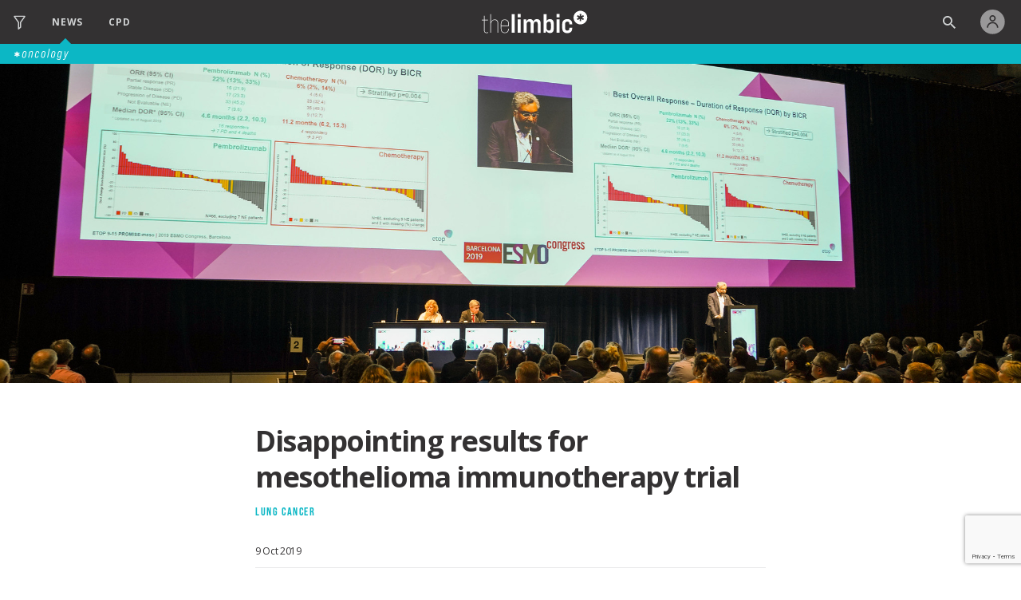

--- FILE ---
content_type: text/html; charset=UTF-8
request_url: http://staging.thelimbic.com/oncology/disappointing-results-for-mesothelioma-immunotherapy-trial/
body_size: 43741
content:
<!DOCTYPE html>
<html lang="en" class="oncology">

<head>

	
	<!-- Google tag (gtag.js) -->
	<script async src="https://www.googletagmanager.com/gtag/js?id=G-CK4H7D4TVR"></script>
	<script>
		window.dataLayer = window.dataLayer || [];
		window.ga4_id = 'G-CK4H7D4TVR';

		function gtag() {
			dataLayer.push(arguments);
		}
		gtag('js', new Date());

					var USER_ID = undefined;
		
		// gtag('config', 'G-CK4H7D4TVR', {
		// 	//send_page_view: false
		// });
	</script>


	

	<script async src="//pagead2.googlesyndication.com/pagead/js/adsbygoogle.js"></script>
	<script>
		(adsbygoogle = window.adsbygoogle || []).push({
			google_ad_client: "ca-pub-3179772470364654",
			enable_page_level_ads: true
		});
	</script>

	<script async src="https://www.googletagservices.com/tag/js/gpt.js"></script>
	<script>
		var googletag = googletag || {};
		googletag.cmd = googletag.cmd || [];

		var dfpAdUnitPath = "/21761931735/thelimbicAU/Oncology";
	</script>


	<meta charset="utf-8">
	<meta http-equiv="X-UA-Compatible" content="IE=edge">

	
			<title>Disappointing results for mesothelioma immunotherapy trial </title>
	
	<script src="http://staging.thelimbic.com/wordpress/wp-content/themes/TheLimbic/js/jquery-1.11.1.min.js"></script>
	<script src="http://staging.thelimbic.com/wordpress/wp-content/themes/TheLimbic/js/pagination.min.js"></script>
	<script src="https://player.vimeo.com/api/player.js"></script>
	<script src="https://w.soundcloud.com/player/api.js"></script>

	<!-- IE Colour Fix (Variables) -->
	<script>
		window.MSInputMethodContext &&
			document.documentMode &&
			document.write('<script src="https://cdn.jsdelivr.net/gh/nuxodin/ie11CustomProperties@4.1.0/ie11CustomProperties.min.js"><\x2fscript>');
	</script>

	<meta name="viewport" content="width=device-width, initial-scale=1.0, maximum-scale=1.0, user-scalable=no" />

	<meta name='robots' content='noindex, nofollow' />

<!-- Google Tag Manager for WordPress by gtm4wp.com -->
<script data-cfasync="false" data-pagespeed-no-defer>
	var gtm4wp_datalayer_name = "dataLayer";
	var dataLayer = dataLayer || [];
</script>
<!-- End Google Tag Manager for WordPress by gtm4wp.com --><link rel='dns-prefetch' href='//cdnjs.cloudflare.com' />
<script type="text/javascript">
/* <![CDATA[ */
window._wpemojiSettings = {"baseUrl":"https:\/\/s.w.org\/images\/core\/emoji\/15.0.3\/72x72\/","ext":".png","svgUrl":"https:\/\/s.w.org\/images\/core\/emoji\/15.0.3\/svg\/","svgExt":".svg","source":{"concatemoji":"http:\/\/staging.thelimbic.com\/wordpress\/wp-includes\/js\/wp-emoji-release.min.js?ver=6.6.4"}};
/*! This file is auto-generated */
!function(i,n){var o,s,e;function c(e){try{var t={supportTests:e,timestamp:(new Date).valueOf()};sessionStorage.setItem(o,JSON.stringify(t))}catch(e){}}function p(e,t,n){e.clearRect(0,0,e.canvas.width,e.canvas.height),e.fillText(t,0,0);var t=new Uint32Array(e.getImageData(0,0,e.canvas.width,e.canvas.height).data),r=(e.clearRect(0,0,e.canvas.width,e.canvas.height),e.fillText(n,0,0),new Uint32Array(e.getImageData(0,0,e.canvas.width,e.canvas.height).data));return t.every(function(e,t){return e===r[t]})}function u(e,t,n){switch(t){case"flag":return n(e,"\ud83c\udff3\ufe0f\u200d\u26a7\ufe0f","\ud83c\udff3\ufe0f\u200b\u26a7\ufe0f")?!1:!n(e,"\ud83c\uddfa\ud83c\uddf3","\ud83c\uddfa\u200b\ud83c\uddf3")&&!n(e,"\ud83c\udff4\udb40\udc67\udb40\udc62\udb40\udc65\udb40\udc6e\udb40\udc67\udb40\udc7f","\ud83c\udff4\u200b\udb40\udc67\u200b\udb40\udc62\u200b\udb40\udc65\u200b\udb40\udc6e\u200b\udb40\udc67\u200b\udb40\udc7f");case"emoji":return!n(e,"\ud83d\udc26\u200d\u2b1b","\ud83d\udc26\u200b\u2b1b")}return!1}function f(e,t,n){var r="undefined"!=typeof WorkerGlobalScope&&self instanceof WorkerGlobalScope?new OffscreenCanvas(300,150):i.createElement("canvas"),a=r.getContext("2d",{willReadFrequently:!0}),o=(a.textBaseline="top",a.font="600 32px Arial",{});return e.forEach(function(e){o[e]=t(a,e,n)}),o}function t(e){var t=i.createElement("script");t.src=e,t.defer=!0,i.head.appendChild(t)}"undefined"!=typeof Promise&&(o="wpEmojiSettingsSupports",s=["flag","emoji"],n.supports={everything:!0,everythingExceptFlag:!0},e=new Promise(function(e){i.addEventListener("DOMContentLoaded",e,{once:!0})}),new Promise(function(t){var n=function(){try{var e=JSON.parse(sessionStorage.getItem(o));if("object"==typeof e&&"number"==typeof e.timestamp&&(new Date).valueOf()<e.timestamp+604800&&"object"==typeof e.supportTests)return e.supportTests}catch(e){}return null}();if(!n){if("undefined"!=typeof Worker&&"undefined"!=typeof OffscreenCanvas&&"undefined"!=typeof URL&&URL.createObjectURL&&"undefined"!=typeof Blob)try{var e="postMessage("+f.toString()+"("+[JSON.stringify(s),u.toString(),p.toString()].join(",")+"));",r=new Blob([e],{type:"text/javascript"}),a=new Worker(URL.createObjectURL(r),{name:"wpTestEmojiSupports"});return void(a.onmessage=function(e){c(n=e.data),a.terminate(),t(n)})}catch(e){}c(n=f(s,u,p))}t(n)}).then(function(e){for(var t in e)n.supports[t]=e[t],n.supports.everything=n.supports.everything&&n.supports[t],"flag"!==t&&(n.supports.everythingExceptFlag=n.supports.everythingExceptFlag&&n.supports[t]);n.supports.everythingExceptFlag=n.supports.everythingExceptFlag&&!n.supports.flag,n.DOMReady=!1,n.readyCallback=function(){n.DOMReady=!0}}).then(function(){return e}).then(function(){var e;n.supports.everything||(n.readyCallback(),(e=n.source||{}).concatemoji?t(e.concatemoji):e.wpemoji&&e.twemoji&&(t(e.twemoji),t(e.wpemoji)))}))}((window,document),window._wpemojiSettings);
/* ]]> */
</script>
<style id='wp-emoji-styles-inline-css' type='text/css'>

	img.wp-smiley, img.emoji {
		display: inline !important;
		border: none !important;
		box-shadow: none !important;
		height: 1em !important;
		width: 1em !important;
		margin: 0 0.07em !important;
		vertical-align: -0.1em !important;
		background: none !important;
		padding: 0 !important;
	}
</style>
<link rel='stylesheet' id='wp-block-library-css' href='http://staging.thelimbic.com/wordpress/wp-includes/css/dist/block-library/style.min.css?ver=6.6.4' type='text/css' media='all' />
<style id='classic-theme-styles-inline-css' type='text/css'>
/*! This file is auto-generated */
.wp-block-button__link{color:#fff;background-color:#32373c;border-radius:9999px;box-shadow:none;text-decoration:none;padding:calc(.667em + 2px) calc(1.333em + 2px);font-size:1.125em}.wp-block-file__button{background:#32373c;color:#fff;text-decoration:none}
</style>
<style id='global-styles-inline-css' type='text/css'>
:root{--wp--preset--aspect-ratio--square: 1;--wp--preset--aspect-ratio--4-3: 4/3;--wp--preset--aspect-ratio--3-4: 3/4;--wp--preset--aspect-ratio--3-2: 3/2;--wp--preset--aspect-ratio--2-3: 2/3;--wp--preset--aspect-ratio--16-9: 16/9;--wp--preset--aspect-ratio--9-16: 9/16;--wp--preset--color--black: #000000;--wp--preset--color--cyan-bluish-gray: #abb8c3;--wp--preset--color--white: #ffffff;--wp--preset--color--pale-pink: #f78da7;--wp--preset--color--vivid-red: #cf2e2e;--wp--preset--color--luminous-vivid-orange: #ff6900;--wp--preset--color--luminous-vivid-amber: #fcb900;--wp--preset--color--light-green-cyan: #7bdcb5;--wp--preset--color--vivid-green-cyan: #00d084;--wp--preset--color--pale-cyan-blue: #8ed1fc;--wp--preset--color--vivid-cyan-blue: #0693e3;--wp--preset--color--vivid-purple: #9b51e0;--wp--preset--gradient--vivid-cyan-blue-to-vivid-purple: linear-gradient(135deg,rgba(6,147,227,1) 0%,rgb(155,81,224) 100%);--wp--preset--gradient--light-green-cyan-to-vivid-green-cyan: linear-gradient(135deg,rgb(122,220,180) 0%,rgb(0,208,130) 100%);--wp--preset--gradient--luminous-vivid-amber-to-luminous-vivid-orange: linear-gradient(135deg,rgba(252,185,0,1) 0%,rgba(255,105,0,1) 100%);--wp--preset--gradient--luminous-vivid-orange-to-vivid-red: linear-gradient(135deg,rgba(255,105,0,1) 0%,rgb(207,46,46) 100%);--wp--preset--gradient--very-light-gray-to-cyan-bluish-gray: linear-gradient(135deg,rgb(238,238,238) 0%,rgb(169,184,195) 100%);--wp--preset--gradient--cool-to-warm-spectrum: linear-gradient(135deg,rgb(74,234,220) 0%,rgb(151,120,209) 20%,rgb(207,42,186) 40%,rgb(238,44,130) 60%,rgb(251,105,98) 80%,rgb(254,248,76) 100%);--wp--preset--gradient--blush-light-purple: linear-gradient(135deg,rgb(255,206,236) 0%,rgb(152,150,240) 100%);--wp--preset--gradient--blush-bordeaux: linear-gradient(135deg,rgb(254,205,165) 0%,rgb(254,45,45) 50%,rgb(107,0,62) 100%);--wp--preset--gradient--luminous-dusk: linear-gradient(135deg,rgb(255,203,112) 0%,rgb(199,81,192) 50%,rgb(65,88,208) 100%);--wp--preset--gradient--pale-ocean: linear-gradient(135deg,rgb(255,245,203) 0%,rgb(182,227,212) 50%,rgb(51,167,181) 100%);--wp--preset--gradient--electric-grass: linear-gradient(135deg,rgb(202,248,128) 0%,rgb(113,206,126) 100%);--wp--preset--gradient--midnight: linear-gradient(135deg,rgb(2,3,129) 0%,rgb(40,116,252) 100%);--wp--preset--font-size--small: 13px;--wp--preset--font-size--medium: 20px;--wp--preset--font-size--large: 36px;--wp--preset--font-size--x-large: 42px;--wp--preset--spacing--20: 0.44rem;--wp--preset--spacing--30: 0.67rem;--wp--preset--spacing--40: 1rem;--wp--preset--spacing--50: 1.5rem;--wp--preset--spacing--60: 2.25rem;--wp--preset--spacing--70: 3.38rem;--wp--preset--spacing--80: 5.06rem;--wp--preset--shadow--natural: 6px 6px 9px rgba(0, 0, 0, 0.2);--wp--preset--shadow--deep: 12px 12px 50px rgba(0, 0, 0, 0.4);--wp--preset--shadow--sharp: 6px 6px 0px rgba(0, 0, 0, 0.2);--wp--preset--shadow--outlined: 6px 6px 0px -3px rgba(255, 255, 255, 1), 6px 6px rgba(0, 0, 0, 1);--wp--preset--shadow--crisp: 6px 6px 0px rgba(0, 0, 0, 1);}:where(.is-layout-flex){gap: 0.5em;}:where(.is-layout-grid){gap: 0.5em;}body .is-layout-flex{display: flex;}.is-layout-flex{flex-wrap: wrap;align-items: center;}.is-layout-flex > :is(*, div){margin: 0;}body .is-layout-grid{display: grid;}.is-layout-grid > :is(*, div){margin: 0;}:where(.wp-block-columns.is-layout-flex){gap: 2em;}:where(.wp-block-columns.is-layout-grid){gap: 2em;}:where(.wp-block-post-template.is-layout-flex){gap: 1.25em;}:where(.wp-block-post-template.is-layout-grid){gap: 1.25em;}.has-black-color{color: var(--wp--preset--color--black) !important;}.has-cyan-bluish-gray-color{color: var(--wp--preset--color--cyan-bluish-gray) !important;}.has-white-color{color: var(--wp--preset--color--white) !important;}.has-pale-pink-color{color: var(--wp--preset--color--pale-pink) !important;}.has-vivid-red-color{color: var(--wp--preset--color--vivid-red) !important;}.has-luminous-vivid-orange-color{color: var(--wp--preset--color--luminous-vivid-orange) !important;}.has-luminous-vivid-amber-color{color: var(--wp--preset--color--luminous-vivid-amber) !important;}.has-light-green-cyan-color{color: var(--wp--preset--color--light-green-cyan) !important;}.has-vivid-green-cyan-color{color: var(--wp--preset--color--vivid-green-cyan) !important;}.has-pale-cyan-blue-color{color: var(--wp--preset--color--pale-cyan-blue) !important;}.has-vivid-cyan-blue-color{color: var(--wp--preset--color--vivid-cyan-blue) !important;}.has-vivid-purple-color{color: var(--wp--preset--color--vivid-purple) !important;}.has-black-background-color{background-color: var(--wp--preset--color--black) !important;}.has-cyan-bluish-gray-background-color{background-color: var(--wp--preset--color--cyan-bluish-gray) !important;}.has-white-background-color{background-color: var(--wp--preset--color--white) !important;}.has-pale-pink-background-color{background-color: var(--wp--preset--color--pale-pink) !important;}.has-vivid-red-background-color{background-color: var(--wp--preset--color--vivid-red) !important;}.has-luminous-vivid-orange-background-color{background-color: var(--wp--preset--color--luminous-vivid-orange) !important;}.has-luminous-vivid-amber-background-color{background-color: var(--wp--preset--color--luminous-vivid-amber) !important;}.has-light-green-cyan-background-color{background-color: var(--wp--preset--color--light-green-cyan) !important;}.has-vivid-green-cyan-background-color{background-color: var(--wp--preset--color--vivid-green-cyan) !important;}.has-pale-cyan-blue-background-color{background-color: var(--wp--preset--color--pale-cyan-blue) !important;}.has-vivid-cyan-blue-background-color{background-color: var(--wp--preset--color--vivid-cyan-blue) !important;}.has-vivid-purple-background-color{background-color: var(--wp--preset--color--vivid-purple) !important;}.has-black-border-color{border-color: var(--wp--preset--color--black) !important;}.has-cyan-bluish-gray-border-color{border-color: var(--wp--preset--color--cyan-bluish-gray) !important;}.has-white-border-color{border-color: var(--wp--preset--color--white) !important;}.has-pale-pink-border-color{border-color: var(--wp--preset--color--pale-pink) !important;}.has-vivid-red-border-color{border-color: var(--wp--preset--color--vivid-red) !important;}.has-luminous-vivid-orange-border-color{border-color: var(--wp--preset--color--luminous-vivid-orange) !important;}.has-luminous-vivid-amber-border-color{border-color: var(--wp--preset--color--luminous-vivid-amber) !important;}.has-light-green-cyan-border-color{border-color: var(--wp--preset--color--light-green-cyan) !important;}.has-vivid-green-cyan-border-color{border-color: var(--wp--preset--color--vivid-green-cyan) !important;}.has-pale-cyan-blue-border-color{border-color: var(--wp--preset--color--pale-cyan-blue) !important;}.has-vivid-cyan-blue-border-color{border-color: var(--wp--preset--color--vivid-cyan-blue) !important;}.has-vivid-purple-border-color{border-color: var(--wp--preset--color--vivid-purple) !important;}.has-vivid-cyan-blue-to-vivid-purple-gradient-background{background: var(--wp--preset--gradient--vivid-cyan-blue-to-vivid-purple) !important;}.has-light-green-cyan-to-vivid-green-cyan-gradient-background{background: var(--wp--preset--gradient--light-green-cyan-to-vivid-green-cyan) !important;}.has-luminous-vivid-amber-to-luminous-vivid-orange-gradient-background{background: var(--wp--preset--gradient--luminous-vivid-amber-to-luminous-vivid-orange) !important;}.has-luminous-vivid-orange-to-vivid-red-gradient-background{background: var(--wp--preset--gradient--luminous-vivid-orange-to-vivid-red) !important;}.has-very-light-gray-to-cyan-bluish-gray-gradient-background{background: var(--wp--preset--gradient--very-light-gray-to-cyan-bluish-gray) !important;}.has-cool-to-warm-spectrum-gradient-background{background: var(--wp--preset--gradient--cool-to-warm-spectrum) !important;}.has-blush-light-purple-gradient-background{background: var(--wp--preset--gradient--blush-light-purple) !important;}.has-blush-bordeaux-gradient-background{background: var(--wp--preset--gradient--blush-bordeaux) !important;}.has-luminous-dusk-gradient-background{background: var(--wp--preset--gradient--luminous-dusk) !important;}.has-pale-ocean-gradient-background{background: var(--wp--preset--gradient--pale-ocean) !important;}.has-electric-grass-gradient-background{background: var(--wp--preset--gradient--electric-grass) !important;}.has-midnight-gradient-background{background: var(--wp--preset--gradient--midnight) !important;}.has-small-font-size{font-size: var(--wp--preset--font-size--small) !important;}.has-medium-font-size{font-size: var(--wp--preset--font-size--medium) !important;}.has-large-font-size{font-size: var(--wp--preset--font-size--large) !important;}.has-x-large-font-size{font-size: var(--wp--preset--font-size--x-large) !important;}
:where(.wp-block-post-template.is-layout-flex){gap: 1.25em;}:where(.wp-block-post-template.is-layout-grid){gap: 1.25em;}
:where(.wp-block-columns.is-layout-flex){gap: 2em;}:where(.wp-block-columns.is-layout-grid){gap: 2em;}
:root :where(.wp-block-pullquote){font-size: 1.5em;line-height: 1.6;}
</style>
<link rel='stylesheet' id='variables-css' href='http://staging.thelimbic.com/wordpress/wp-content/themes/TheLimbic/css/variables.css?ver=1745841707' type='text/css' media='all' />
<link rel='stylesheet' id='header-css' href='http://staging.thelimbic.com/wordpress/wp-content/themes/TheLimbic/css/header.css?ver=1745841707' type='text/css' media='all' />
<link rel='stylesheet' id='footer-css' href='http://staging.thelimbic.com/wordpress/wp-content/themes/TheLimbic/css/footer.css?ver=1745841707' type='text/css' media='all' />
<link rel='stylesheet' id='universal-css' href='http://staging.thelimbic.com/wordpress/wp-content/themes/TheLimbic/css/universal.css?ver=1745841707' type='text/css' media='all' />
<link rel='stylesheet' id='thelimbic-css' href='http://staging.thelimbic.com/wordpress/wp-content/themes/TheLimbic/css/thelimbic.css?ver=1768381658' type='text/css' media='all' />
<link rel='stylesheet' id='article-css' href='http://staging.thelimbic.com/wordpress/wp-content/themes/TheLimbic/css/article.css?ver=1745841708' type='text/css' media='all' />
<link rel='stylesheet' id='comment_section_style-css' href='http://staging.thelimbic.com/wordpress/wp-content/themes/TheLimbic/css/comments_section.css?ver=1745841707' type='text/css' media='all' />
<script type="text/javascript" src="http://staging.thelimbic.com/wordpress/wp-includes/js/jquery/jquery.min.js?ver=3.7.1" id="jquery-core-js"></script>
<script type="text/javascript" src="http://staging.thelimbic.com/wordpress/wp-includes/js/jquery/jquery-migrate.min.js?ver=3.4.1" id="jquery-migrate-js"></script>
<script type="text/javascript" id="thelimbic-js-extra">
/* <![CDATA[ */
var directory_uri = {"get_template_directory_uri":"http:\/\/staging.thelimbic.com\/wordpress\/wp-content\/themes\/TheLimbic"};
/* ]]> */
</script>
<script type="text/javascript" src="http://staging.thelimbic.com/wordpress/wp-content/themes/TheLimbic/js/thelimbic.js?ver=1746061347" id="thelimbic-js"></script>
<script type="text/javascript" src="https://cdnjs.cloudflare.com/polyfill/v3/polyfill.min.js" id="polyfill-js"></script>
<script type="text/javascript" src="http://staging.thelimbic.com/wordpress/wp-content/themes/TheLimbic/js/navigation.js?ver=1746061347" id="navigation-js"></script>
<script type="text/javascript" src="http://staging.thelimbic.com/wordpress/wp-content/themes/TheLimbic/js/fastclick.js?ver=1746061347" id="fastclick-js"></script>
<script type="text/javascript" src="http://staging.thelimbic.com/wordpress/wp-content/themes/TheLimbic/js/carousel.js?ver=1746061347" id="carousel-js"></script>
<script type="text/javascript" src="http://staging.thelimbic.com/wordpress/wp-content/themes/TheLimbic/js/visible.js?ver=1746061347" id="visible-js"></script>
<script type="text/javascript" src="http://staging.thelimbic.com/wordpress/wp-content/themes/TheLimbic/js/main.js?ver=1746100137" id="main-js"></script>
<script type="text/javascript" src="http://staging.thelimbic.com/wordpress/wp-content/themes/TheLimbic/js/form-validation.js?ver=1746061347" id="for-validation-js"></script>
<script type="text/javascript" src="http://staging.thelimbic.com/wordpress/wp-content/themes/TheLimbic/js/webinar.js?ver=1746061347" id="webinar-js"></script>
<link rel="https://api.w.org/" href="http://staging.thelimbic.com/wp-json/" /><link rel="EditURI" type="application/rsd+xml" title="RSD" href="http://staging.thelimbic.com/wordpress/xmlrpc.php?rsd" />
<meta name="generator" content="WordPress 6.6.4" />
<link rel="canonical" href="http://staging.thelimbic.com/oncology/disappointing-results-for-mesothelioma-immunotherapy-trial/" />
<link rel='shortlink' href='http://staging.thelimbic.com/?p=118080' />
<link rel="alternate" title="oEmbed (JSON)" type="application/json+oembed" href="http://staging.thelimbic.com/wp-json/oembed/1.0/embed?url=http%3A%2F%2Fstaging.thelimbic.com%2Foncology%2Fdisappointing-results-for-mesothelioma-immunotherapy-trial%2F" />
<link rel="alternate" title="oEmbed (XML)" type="text/xml+oembed" href="http://staging.thelimbic.com/wp-json/oembed/1.0/embed?url=http%3A%2F%2Fstaging.thelimbic.com%2Foncology%2Fdisappointing-results-for-mesothelioma-immunotherapy-trial%2F&#038;format=xml" />

<!-- Google Tag Manager for WordPress by gtm4wp.com -->
<!-- GTM Container placement set to automatic -->
<script data-cfasync="false" data-pagespeed-no-defer type="text/javascript">
	var dataLayer_content = {"pagePostType":"oncology","pagePostType2":"single-oncology"};
	dataLayer.push( dataLayer_content );
</script>
<script data-cfasync="false" data-pagespeed-no-defer type="text/javascript">
(function(w,d,s,l,i){w[l]=w[l]||[];w[l].push({'gtm.start':
new Date().getTime(),event:'gtm.js'});var f=d.getElementsByTagName(s)[0],
j=d.createElement(s),dl=l!='dataLayer'?'&l='+l:'';j.async=true;j.src=
'//www.googletagmanager.com/gtm.js?id='+i+dl;f.parentNode.insertBefore(j,f);
})(window,document,'script','dataLayer','GTM-5FVGDMGH');
</script>
<!-- End Google Tag Manager for WordPress by gtm4wp.com -->
	
	<script>
					var USER_ID = undefined;
		

		var ga4PageViewObject = {
			'send_to': window.ga4_id
		};

			</script>

	<script>
		var count = 0;
		var doit;
		var lastWidth = 0;

		$(window).resize(function() {

			var width = $(window).width();

			// If the width has changed from less than 1024 to more than 1024 or vice versa
			if (lastWidth < 1024 !== width < 1024 && lastWidth !== 0) {
				clearTimeout(doit);
				doit = setTimeout(function() {
					$(".ad:not(.is-small)").each(function(index) {
						if ($(this).children().length > 0) {
							var that = this;
							googletag.cmd.push(function() {
								googletag.pubads()
									.refresh([window[that.id]]);
							});
						}
					});
					count++;
				}, 200);
			}

			if (width != lastWidth) {
				lastWidth = width;
			};
		});
	</script>


	
	<link rel="preconnect" href="https://fonts.googleapis.com">
	<link rel="preconnect" href="https://fonts.gstatic.com" crossorigin>
	<link href="https://fonts.googleapis.com/css2?family=Open+Sans:ital,wght@0,300;0,400;0,500;0,600;0,700;0,800;1,300;1,400;1,500;1,600;1,700;1,800&display=swap" rel="stylesheet">


	
	<!-- Facebook -->
	<meta property="og:type" content="article" />
	<meta property="og:title" content="Disappointing results for mesothelioma immunotherapy trial " />
			<meta property="og:description" content="Data from the highly anticipated PROMISE-meso trial failed to deliver, with no PFS or OS benefit seen for pembrolizumab compared to standard chemotherapy. The Phase III trial involved 144 patients with advanced pre-treated mesothelioma who were randomised to pembrolizumab (200 mg every three weeks) or chemotherapy (gemcitabine/vinorelbine). Patients in the control group were able to [&hellip;]" />
		<meta property="og:image" content="https://staging.thelimbic.com/wordpress/wp-content/uploads/2019/10/48820630288_d82c648537_k.jpg" />

	<!-- Twitter -->
	<meta name="twitter:card" content="summary_large_image" />
	<meta name="twitter:site" content="@thelimbic" />
	<meta name="twitter:creator" content="@thelimbic" />
	<meta property="og:title" content="The Limbic" />
	<meta property="og:image" content="https://staging.thelimbic.com/wordpress/wp-content/uploads/2019/10/48820630288_d82c648537_k.jpg" />



	<script type="text/javascript" src="https://cdn.broadstreetads.com/init.js"></script>

			<!-- Global site tag (gtag.js) - Google Ads: 964302999 -->
		<script async src="https://www.googletagmanager.com/gtag/js?id=AW-964302999"></script>
		<script>
			window.dataLayer = window.dataLayer || [];

			function gtag() {
				dataLayer.push(arguments);
			}
			gtag('js', new Date());

			gtag('config', 'AW-964302999');
		</script>
	
	

	<style>
		:root {
			--primary-color: var(--spec-oncology);
		}
	</style>

</head>

<body class="oncology-template-default single single-oncology postid-118080 hide-mobile country-au">

	
	<div id="script"></div>

	
	<div class="formOverlay">
		<div class="loadingIcon"></div>
	</div>
	

	
<div class="navigation-overlay-modal hide" id="menu-modal"></div>
<div class="navigation-overlay-modal-mobile hide" id="menu-modal-mobile"></div>
<!-- Mobile Nav Starts -->
<div class="mobile-nav">
  <div class="navigation-overlay-mobile">
    <div class="navigation-section navigation-section__categories account-section logged-out">
              <!-- Logged Out Start -->
        <div>
          <a href="http://staging.thelimbic.com/login" class="login" aria-hidden="false" aria-label="Login">
            <svg width="16" height="18" alt="Account">
              <g fill="#D1D3D4">
                <path d="M7.99891 9.05436C8.95841 9.05457 9.88828 8.72201 10.63 8.11337C11.3718 7.50473 11.8795 6.65768 12.0666 5.71661C12.2537 4.77554 12.1086 3.7987 11.6561 2.95261C11.2036 2.10653 10.4717 1.44356 9.58508 1.07672C8.69848 0.709885 7.7121 0.661889 6.79408 0.940913C5.87605 1.21994 5.08321 1.80871 4.5507 2.60687C4.01819 3.40503 3.77898 4.36317 3.87383 5.31796C3.96869 6.27275 4.39175 7.16509 5.07089 7.84287C5.84782 8.61871 6.90094 9.05444 7.99891 9.05436ZM7.99891 2.49339C8.55967 2.49243 9.1034 2.686 9.5374 3.04109C9.97141 3.39619 10.2688 3.89083 10.3789 4.44067C10.489 4.99052 10.405 5.56153 10.1411 6.05634C9.87729 6.55116 9.45 6.93915 8.9321 7.15416C8.4142 7.36917 7.83775 7.39788 7.30104 7.23541C6.76434 7.07294 6.3006 6.72934 5.9889 6.26319C5.6772 5.79704 5.53683 5.23721 5.59173 4.67915C5.64663 4.12109 5.8934 3.59934 6.28996 3.20287C6.74299 2.74912 7.35772 2.49391 7.99891 2.49339Z" />
                <path d="M2.17603 17.2378C2.17603 15.6933 2.78957 14.2121 3.88169 13.12C4.9738 12.0278 6.45503 11.4143 7.99951 11.4143C9.54399 11.4143 11.0252 12.0278 12.1173 13.12C13.2094 14.2121 13.823 15.6933 13.823 17.2378H15.5478C15.5478 15.2358 14.7526 13.3159 13.337 11.9003C11.9214 10.4847 10.0015 9.68945 7.99951 9.68945C5.99757 9.68945 4.07762 10.4847 2.66203 11.9003C1.24644 13.3159 0.451172 15.2358 0.451172 17.2378H2.17603Z" />
              </g>
            </svg>
            <h1>Log in</h1>
          </a>
        </div>
        <!-- Logged Out End -->
            <div class="navigation-mobile-header__close">
        <a id="menu-close">
          <svg width="15" height="16" viewBox="0 0 15 16" fill="none">
            <path d="M0.752779 2.40542L13.4807 15.1333L14.8949 13.7191L2.16699 0.991211L0.752779 2.40542Z" fill="var(--accent-black-50)" />
            <path d="M2.16812 15.1339L14.896 2.40602L13.4818 0.991805L0.753906 13.7197L2.16812 15.1339Z" fill="var(--accent-black-50)" />
          </svg>
        </a>
      </div>
    </div>

    <div class="navigation-section navigation-section__categories search-section">
      <h1>SEARCH</h1>
      <form class="navigation-mobile__search" method="get" action="http://staging.thelimbic.com/">
        <input type="text" name="s" />
        <select name="filter">
          <option value="all">All</option>
          <option value="news">News</option>
          <option value="cpd">CPD</option>
        </select>
      </form>
    </div>
    <div class="navigation-section navigation-section__categories cpd-section">

      <div class="title">
        <h1>CATEGORIES</h1>
      </div>
      <div class="content">
        <a href="http://staging.thelimbic.com/cpd/events">Upcoming Events
          <svg width="15" height="16">
            <g fill="#757475">
              <path d="M4.50366 4.47293C4.61827 4.47293 4.73175 4.44944 4.83764 4.40382C4.94352 4.35819 5.03973 4.29131 5.12077 4.207C5.20181 4.12269 5.2661 4.0226 5.30995 3.91244C5.35381 3.80228 5.37639 3.68422 5.37639 3.56498V1.78693C5.37639 1.54612 5.28444 1.31518 5.12077 1.14491C4.9571 0.97464 4.73512 0.878981 4.50366 0.878981C4.38864 0.877431 4.27448 0.899857 4.16793 0.944936C4.06137 0.990016 3.96457 1.05684 3.88323 1.14146C3.80189 1.22608 3.73766 1.32679 3.69433 1.43764C3.651 1.5485 3.62944 1.66726 3.63093 1.78693V3.5839C3.6348 3.82171 3.72857 4.04835 3.89192 4.21475C4.05526 4.38115 4.27505 4.47391 4.50366 4.47293Z" />
              <path d="M10.2498 4.47293C10.3644 4.47293 10.4778 4.44944 10.5837 4.40382C10.6896 4.35819 10.7858 4.29131 10.8669 4.207C10.9479 4.12269 11.0122 4.0226 11.056 3.91244C11.0999 3.80228 11.1225 3.68422 11.1225 3.56498V1.78693C11.1225 1.54612 11.0305 1.31518 10.8669 1.14491C10.7032 0.97464 10.4812 0.878981 10.2498 0.878981C10.1347 0.877431 10.0206 0.899857 9.91402 0.944936C9.80746 0.990016 9.71066 1.05684 9.62932 1.14146C9.54798 1.22608 9.48375 1.32679 9.44042 1.43764C9.39709 1.5485 9.37554 1.66726 9.37703 1.78693V3.5839C9.37742 3.70213 9.40039 3.81911 9.44462 3.92802C9.48884 4.03694 9.55343 4.13562 9.63463 4.21834C9.71584 4.30106 9.81203 4.36616 9.91763 4.40987C10.0232 4.45357 10.1361 4.47501 10.2498 4.47293Z" />
              <path d="M7.16968 14.5737H2.28604C2.1179 14.5716 1.95721 14.5012 1.83831 14.3775C1.71941 14.2538 1.65171 14.0866 1.64968 13.9117V7.06427H13.1042V13.9117C13.1022 14.0866 13.0345 14.2538 12.9156 14.3775C12.7967 14.5012 12.636 14.5716 12.4679 14.5737H7.16968V15.8789H12.4679C12.7186 15.8789 12.9668 15.8275 13.1984 15.7277C13.4301 15.6279 13.6405 15.4816 13.8178 15.2972C13.9951 15.1127 14.1357 14.8938 14.2316 14.6528C14.3276 14.4119 14.377 14.1536 14.377 13.8928V4.96464C14.377 4.43789 14.1758 3.93271 13.8178 3.56024C13.4598 3.18777 12.9742 2.97852 12.4679 2.97852H11.7588V3.5649C11.7588 3.98128 11.5998 4.38062 11.3168 4.67505C11.0338 4.96947 10.6499 5.13488 10.2497 5.13488C9.84944 5.13488 9.4656 4.96947 9.18259 4.67505C8.89958 4.38062 8.74059 3.98128 8.74059 3.5649V2.97852H6.01332V3.5649C6.01332 3.98128 5.85432 4.38062 5.57131 4.67505C5.28831 4.96947 4.90446 5.13488 4.50423 5.13488C4.10399 5.13488 3.72015 4.96947 3.43714 4.67505C3.15413 4.38062 2.99514 3.98128 2.99514 3.5649V2.97852H2.28604C1.77972 2.97852 1.29414 3.18777 0.936113 3.56024C0.578089 3.93271 0.376953 4.43789 0.376953 4.96464V13.8928C0.376953 14.4195 0.578089 14.9247 0.936113 15.2972C1.29414 15.6696 1.77972 15.8789 2.28604 15.8789H7.16968" />
            </g>
          </svg>
        </a>
        <a href="http://staging.thelimbic.com/cpd/podcasts">Podcasts
          <svg width="16" height="13">
            <g fill="#757475">
              <path d="M8.40504 9.25631C8.3221 9.25634 8.24105 9.23166 8.17238 9.18549C8.1037 9.13932 8.05056 9.07376 8.0198 8.99729C7.98904 8.92082 7.98209 8.83695 7.99984 8.75652C8.01759 8.67609 8.05922 8.60278 8.11937 8.54608C8.39937 8.28257 8.62236 7.96519 8.77475 7.6133C8.92715 7.26141 9.00574 6.88239 9.00574 6.49936C9.00574 6.11633 8.92715 5.73731 8.77475 5.38543C8.62236 5.03354 8.39937 4.71616 8.11937 4.45264C8.04039 4.37728 7.99466 4.27395 7.99216 4.16523C7.98966 4.0565 8.0306 3.95121 8.10603 3.87235C8.18147 3.79349 8.28527 3.74746 8.39477 3.74431C8.50427 3.74117 8.61056 3.78116 8.69046 3.85557C9.05206 4.19602 9.34004 4.60601 9.53684 5.06056C9.73363 5.5151 9.83512 6.00467 9.83512 6.49942C9.83512 6.99417 9.73363 7.48374 9.53684 7.93828C9.34004 8.39283 9.05206 8.80282 8.69046 9.14327C8.61347 9.21595 8.51127 9.25642 8.40504 9.25631Z" />
              <path d="M10.2897 11.1279C10.2071 11.1279 10.1265 11.1035 10.058 11.0577C9.9896 11.012 9.93646 10.947 9.90543 10.871C9.8744 10.7951 9.8669 10.7118 9.88386 10.6316C9.90083 10.5514 9.94151 10.4781 10.0007 10.421C10.5293 9.91159 10.9496 9.30203 11.2366 8.62844C11.5236 7.95484 11.6714 7.2309 11.6714 6.49952C11.6714 5.76815 11.5236 5.04421 11.2366 4.37061C10.9496 3.69701 10.5293 3.08745 10.0007 2.57806C9.96163 2.54037 9.93043 2.49542 9.90887 2.44577C9.88732 2.39612 9.87583 2.34274 9.87506 2.28868C9.87428 2.23461 9.88424 2.18093 9.90436 2.13069C9.92448 2.08045 9.95437 2.03463 9.99233 1.99586C10.0303 1.95709 10.0756 1.92612 10.1256 1.90472C10.1756 1.88332 10.2294 1.87191 10.2838 1.87114C10.3383 1.87037 10.3924 1.88025 10.443 1.90023C10.4936 1.92021 10.5397 1.94988 10.5788 1.98757C11.1869 2.5737 11.6704 3.27505 12.0006 4.05007C12.3307 4.82508 12.5008 5.65799 12.5008 6.49947C12.5008 7.34094 12.3307 8.17385 12.0006 8.94887C11.6704 9.72388 11.1869 10.4252 10.5788 11.0114C10.5015 11.0862 10.3977 11.1281 10.2897 11.1279Z" />
              <path d="M6.02828 1.19149L3.88158 3.32325H0.710911C0.522366 3.32325 0.341539 3.39761 0.208217 3.52997C0.0748952 3.66232 0 3.84183 0 4.02901V8.96937C0 9.15655 0.0748952 9.33606 0.208217 9.46842C0.341539 9.60077 0.522366 9.67513 0.710911 9.67513H3.88158L6.02864 11.8067C6.12806 11.9054 6.25473 11.9726 6.39263 11.9998C6.53054 12.0271 6.67347 12.0131 6.80338 11.9597C6.93329 11.9063 7.04432 11.8158 7.12245 11.6998C7.20057 11.5837 7.24228 11.4473 7.24229 11.3077V1.69046C7.24236 1.5508 7.20067 1.41426 7.12253 1.29812C7.04439 1.18199 6.9333 1.09148 6.80332 1.03805C6.67334 0.984628 6.53031 0.97069 6.39234 0.998003C6.25438 1.02532 6.12768 1.09265 6.02828 1.19149Z" />
              <path d="M12.1745 13C12.0921 13 12.0116 12.9757 11.9432 12.9301C11.8748 12.8845 11.8217 12.8197 11.7905 12.7439C11.7594 12.6682 11.7517 12.585 11.7684 12.5049C11.7851 12.4248 11.8254 12.3515 11.8842 12.2942C12.6608 11.539 13.2778 10.6375 13.699 9.64258C14.1202 8.64764 14.3371 7.57926 14.3371 6.50002C14.3371 5.42079 14.1202 4.3524 13.699 3.35746C13.2778 2.36252 12.6608 1.46103 11.8842 0.705808C11.8453 0.667962 11.8143 0.622882 11.793 0.573139C11.7716 0.523396 11.7604 0.469967 11.7598 0.415899C11.7593 0.361832 11.7694 0.308185 11.7898 0.258024C11.8101 0.207863 11.8402 0.162171 11.8783 0.123554C11.9164 0.0849359 11.9618 0.0541483 12.0119 0.032953C12.062 0.0117577 12.1159 0.000567136 12.1703 2.09994e-05C12.2248 -0.000525137 12.2788 0.00958632 12.3294 0.0297725C12.3799 0.0499587 12.4259 0.0798247 12.4648 0.11767C13.3202 0.949532 13.9997 1.9425 14.4636 3.03838C14.9276 4.13427 15.1665 5.31106 15.1665 6.49979C15.1665 7.68852 14.9276 8.8653 14.4636 9.96119C13.9997 11.0571 13.3202 12.05 12.4648 12.8819C12.3875 12.9577 12.2832 13.0001 12.1745 13Z" />
            </g>
          </svg>
        </a>
        <a href="http://staging.thelimbic.com/cpd/on-demand">On demand
          <svg width="17" height="13">
            <g fill="#757475">
              <rect x="0.585938" y="0.121094" width="16" height="12" rx="2" />
            </g>
            <path d="M10.9824 6.22656L6.75195 10.457L6.75195 1.99609L10.9824 6.22656Z" fill="#333132" />
          </svg>
        </a>

      </div>
    </div>
    <div class="navigation-section navigation-section__categories categories-section">
      <div class="content">
                  <a href="http://staging.thelimbic.com/oncology-category/blood" aria-hidden="false" aria-label="BloodOnc">BloodOnc</a>
                  <a href="http://staging.thelimbic.com/oncology-category/cancer-care" aria-hidden="false" aria-label="Cancer care">Cancer care</a>
                  <a href="http://staging.thelimbic.com/oncology-category/childhood-cancers" aria-hidden="false" aria-label="Childhood cancers">Childhood cancers</a>
                  <a href="http://staging.thelimbic.com/oncology-category/end-of-life-care" aria-hidden="false" aria-label="End-of-life care">End-of-life care</a>
                  <a href="http://staging.thelimbic.com/oncology-category/endocrine" aria-hidden="false" aria-label="Endocrine">Endocrine</a>
                  <a href="http://staging.thelimbic.com/oncology-category/gi-cancer" aria-hidden="false" aria-label="GI cancer">GI cancer</a>
                  <a href="http://staging.thelimbic.com/oncology-category/gu-cancer" aria-hidden="false" aria-label="GU cancer">GU cancer</a>
                  <a href="http://staging.thelimbic.com/oncology-category/head-and-neck-cancer" aria-hidden="false" aria-label="Head and neck cancer">Head and neck cancer</a>
                  <a href="http://staging.thelimbic.com/oncology-category/lung-cancer" aria-hidden="false" aria-label="Lung cancer">Lung cancer</a>
                  <a href="http://staging.thelimbic.com/oncology-category/medicines" aria-hidden="false" aria-label="Medicines">Medicines</a>
                  <a href="http://staging.thelimbic.com/oncology-category/medicopolitical" aria-hidden="false" aria-label="Medicopolitical">Medicopolitical</a>
                  <a href="http://staging.thelimbic.com/oncology-category/melanoma" aria-hidden="false" aria-label="Melanoma">Melanoma</a>
                  <a href="http://staging.thelimbic.com/oncology-category/podcasts" aria-hidden="false" aria-label="Podcasts">Podcasts</a>
                  <a href="http://staging.thelimbic.com/oncology-category/radiation-oncology" aria-hidden="false" aria-label="Radiation oncology">Radiation oncology</a>
                  <a href="http://staging.thelimbic.com/oncology-category/research" aria-hidden="false" aria-label="Research">Research</a>
                  <a href="http://staging.thelimbic.com/oncology-category/risk-factors" aria-hidden="false" aria-label="Risk Factors">Risk Factors</a>
                  <a href="http://staging.thelimbic.com/oncology-category/sarcoma" aria-hidden="false" aria-label="Sarcoma">Sarcoma</a>
              </div>
    </div>
    <div class="navigation-section navigation-section__categories">
      <div class="title">
        <h1>About</h1>
      </div>
      <div class="content">
        <a href="http://staging.thelimbic.com/about-us/" aria-hidden="false" aria-label="About Us">About the limbic</a>
        <a href="http://staging.thelimbic.com/contact-us/" aria-hidden="false" aria-label="Contact Us">Contact</a>
        <a href="http://staging.thelimbic.com/website-disclaimer/" aria-hidden="false" aria-label="Website Disclaimer">Website Disclaimer</a>
        <a href="http://staging.thelimbic.com/privacy-policy/" aria-hidden="false" aria-label="Privacy Policy">Privacy Policy</a>
        <a href="http://staging.thelimbic.com/terms-conditions/" aria-hidden="false" aria-label="Terms &amp; Conditions">Terms & Conditions</a>
      </div>
    </div>
  </div>
</div>
<!-- Mobile Nav Ends -->
<div id="ad-first">	<div id="ad_518554366_container" class="ad-container">
					<script>
				var ad_518554366;

				// Define the slot itself, call display() to 
				// register the div and refresh() to fetch ad.
				googletag.cmd.push(function() {

					pageURL = window.location.pathname;
					pageURLArray = pageURL.split('/');
					articleURL = '';
					while (pageURLArray.length > 0 && articleURL == '') {
						articleURL = pageURLArray.pop();
					}


					var mapResponsive = googletag.sizeMapping()
												.addSize([1024, 0], [
								[970, 250],
								[970, 90],
								[728, 90]
							])
						//.addSize([768, 0], [728, 90])
											.addSize([0, 0], [300, 250])
						.build();

					ad_518554366 = googletag.defineSlot(dfpAdUnitPath, [970, 300], 'ad_518554366')
						.defineSizeMapping(mapResponsive)
						// Set slot-level targeting for pos and other targeting
						.setTargeting("pos", "1")
						.setTargeting('category', 'PULL IN CATEGORY VALUE HERE')
						.setTargeting('pagetype', 'article')
						.setTargeting('usertype', 'public')
						.setTargeting('specialties', 'oncology')
						.setTargeting('region', 'AU')
						.setTargeting("pageURL", [articleURL])
						.addService(googletag.pubads())
					googletag.pubads().enableSingleRequest();
					googletag.pubads().setCentering(true);
					// Disable initial load, we will use refresh() to fetch ads.
					// Calling this function means that display() calls just
					// register the slot as ready, but do not fetch ads for it.
					googletag.pubads().disableInitialLoad();
					googletag.enableServices();

					// Add an event listener for the 'slotRenderEnded' event
					googletag.pubads().addEventListener('slotRenderEnded', function(event) {
						// Check if the event is for the ad slot you are interested in
						if (event.slot === ad_518554366) {
							if (event.isEmpty) {
								var $ad = $('#ad_518554366_container');
								if ($ad.is(':last-child') && $ad.parent().is('.bottom')) {
									$ad.replaceWith('<div class="nav-color-bar-limbic"></div>');
								} else {
									$ad.remove();
								}
								console.log('#ad_518554366_container');
							}
							console.log(event);
						}
					});

				});
			</script>
		
		
			<div class="adBlockerPlaceholder"></div>

			<script>
				if (adBlockEnabled) {
					$('.adBlockerPlaceholder').html('<hr class="fifty-twenty">');
				}
			</script>

		
		
		<!-- BEGIN AD -->
		<div class="adholder inline_ad">
							<div id="ad_518554366" class="ad "></div>
						</div>


					<script>
				$.fn.isOnScreen = function() {
					if (!$(this).is(':visible')) {
						return false;
					}
					var win = $(window);

					var viewport = {
						top: win.scrollTop(),
						left: win.scrollLeft()
					};
					viewport.right = viewport.left + win.width();
					viewport.bottom = viewport.top + win.height();

					var bounds = this.offset();
					bounds.right = bounds.left + this.outerWidth();
					bounds.bottom = bounds.top + this.outerHeight();

					return (!(viewport.right < bounds.left || viewport.left > bounds.right || viewport.bottom < bounds.top || viewport.top > bounds.bottom));
				};

				(function() {
					var seen = false;
					var checkOnScreen = function() {
						if ($('#ad_518554366').isOnScreen()) {
							if (!seen) {
								seen = true;
								googletag.cmd.push(function() {
									googletag.display('ad_518554366');
									googletag.pubads()
										.refresh([ad_518554366]);

									googletag.pubads().addEventListener('slotRenderEnded', function(event) {

										if (event.slot.getSlotElementId() === 'ad_518554366') { // Check if the event is for the intended ad slot
											if (event.isEmpty) {
												$('body').removeClass('hide-mobile');
											} else {
												$('#ad_518554366').find('iframe').on('load', function() {
													$('body').removeClass('hide-mobile');
												});
											}
										}
									});
								});
							}
						}
					}
					if ($('.body-container').is(':visible') || 0 === 0) {
						checkOnScreen();
					}
					$(window).on('scroll resize', function() {
						if (!seen && $('.body-container').is(':visible')) {
							checkOnScreen();
						}
					});
				})();
			</script>
	</div>
<!-- END AD -->
</div><!-- Header Starts -->
<div class="header ">
  <!-- Nav Bar Start -->
  <div class="navbar-container fixed">
    <nav class="navbar-top">
      <ul class="navbar-items-left">
                    <li>
              <a id="menu-nav">
                <svg width="17" height="18" viewBox="0 0 15 18" class="menu menu-icon-desktop" alt="menu icon">
                  <g fill="#D1D3D4">
                    <path d="M0.387248 1.16081C0.219084 1.47581 0.219084 1.85397 0.408576 2.16897C0.408576 2.1903 0.429903 2.1903 0.429903 2.21081L5.4699 9.2876V17.2462C5.4699 17.5398 5.63807 17.7925 5.8899 17.918C5.9949 17.9599 6.0999 17.9812 6.2049 17.9812C6.37307 17.9812 6.54124 17.918 6.66674 17.813L9.24995 15.6498C9.41811 15.503 9.52311 15.3135 9.52311 15.083L9.52229 9.26702L14.5623 2.19023C14.5623 2.1689 14.5836 2.1689 14.5836 2.14839C14.7723 1.83339 14.7936 1.45523 14.6049 1.14023C14.4368 0.825226 14.1013 0.636562 13.7436 0.636562L1.24777 0.635742C0.89094 0.635742 0.554597 0.845806 0.387248 1.16081ZM12.8396 2.10581L8.19904 8.61581C8.11537 8.74214 8.0522 8.88898 8.0522 9.03581V14.7272L6.93903 15.6509V9.03589C6.93903 8.88906 6.8972 8.74223 6.7922 8.61589L2.1722 2.10589L12.8396 2.10581Z" />
                  </g>
                </svg>
                <svg width="17" height="12" viewBox="0 0 17 12" class="menu menu-icon-mobile" alt="menu icon">
                  <g fill="#D1D3D4">
                    <path d="M0,12H16v-2H0v2ZM0,7H16v-2H0v2ZM0,0V2H16V0H0Z" />
                  </g>
                </svg>
              </a>
            </li>
                    <li><a href="http://staging.thelimbic.com/oncology" >news</a></li>
          <li><a href="http://staging.thelimbic.com/cpd/" >cpd</a></li>
              </ul>
              <div class="navbar-items-middle">
          <a href="http://staging.thelimbic.com" class="nav-logo">
            <svg width="133" viewBox="0 0 133 29" alt="thelimbic">
              <g fill="#FFF">
                <path d="M107.187 28.5C111.389 28.5 113.39 26.1014 113.39 22.2967V21.6295H109.856V22.6C109.856 24.3314 109.023 25.3018 107.187 25.3018C105.351 25.3018 104.518 24.3314 104.518 22.6V16.8268C104.518 15.0899 105.483 14.0699 107.187 14.0699C109.023 14.0699 109.856 15.0679 109.856 16.8268V17.4279H113.39V17.086C113.357 13.32 111.356 10.9489 107.187 10.9489C103.151 10.9489 100.846 13.1821 100.846 17.1522V22.3243C100.846 26.2943 103.118 28.5275 107.187 28.5275V28.5ZM93.777 28.114H97.4438V11.2522H93.777V28.114ZM93.8101 8.66616H97.4769V4.45898H93.8266L93.8101 8.66616ZM86.6419 22.2416C86.6419 24.3424 85.9416 25.2798 84.2047 25.2798C82.2362 25.2798 81.172 24.0116 81.172 21.5413V17.8028C81.172 15.3381 82.2362 14.0699 84.2047 14.0699C85.9416 14.0699 86.6419 15.0017 86.6419 17.1025V22.2416ZM85.5556 10.9214C83.521 10.9214 81.9881 11.7871 81.1445 13.3255V4.78431H77.4721V28.114H80.1409L80.7419 25.175C81.4753 27.2814 83.146 28.4448 85.5446 28.4448C88.649 28.4448 90.2866 26.5425 90.2866 22.8426V16.5346C90.2866 12.8678 88.6324 10.9324 85.5446 10.9324L85.5556 10.9214ZM69.2342 10.9324C67.0011 10.9324 65.3745 12.0352 64.6963 14.0037C64.0952 12.0021 62.6285 10.9324 60.4284 10.9324C59.4042 10.8724 58.3896 11.1591 57.5483 11.7463C56.707 12.3336 56.088 13.187 55.7912 14.1691L55.725 11.2632H52.5214V28.114H56.1882V17.8028C56.1882 15.3711 57.1917 14.0699 59.061 14.0699C60.7593 14.0699 61.3603 15.101 61.3603 17.1025V28.1305H65.0326V17.8194C65.0326 15.3546 65.9645 14.0864 67.8337 14.0864C69.6037 14.0864 70.1661 15.2498 70.1661 17.1191V28.147H73.8384V16.5346C73.8384 12.8678 72.2339 10.9324 69.2342 10.9324ZM45.0389 28.114H48.7057V11.2522H45.0389V28.114ZM45.072 8.66616H48.7388V4.45898H45.072V8.66616ZM37.5289 28.114H41.2012V4.78431H37.5289V28.114ZM24.5545 18.9718V16.8709C24.5545 13.7666 26.0543 12.0352 28.8554 12.0352C31.6565 12.0352 33.1728 13.7776 33.1728 16.893V18.9938L24.5545 18.9718ZM28.8554 11.368C25.547 11.368 23.8211 13.3696 23.8211 16.9371V22.9308C23.8211 26.4653 25.5525 28.4448 28.8554 28.4448C32.1582 28.4448 33.8621 26.5094 33.9282 23.1073V22.9749H33.1728V23.1514C33.1397 26.1234 31.6399 27.8217 28.8333 27.8217C26.0267 27.8217 24.5324 26.1234 24.5324 22.986V19.6776H33.9062V16.9757C33.9062 13.4082 32.1693 11.4066 28.8333 11.4066L28.8554 11.368ZM16.3276 11.4066C15.2302 11.3783 14.1548 11.7172 13.2718 12.3694C12.3888 13.0217 11.7488 13.95 11.4532 15.0072V4.78431H10.7199V28.114H11.4532V17.9627C11.4532 14.3897 13.2894 12.0573 16.1897 12.0573C18.6269 12.0573 19.862 13.5901 19.862 16.5236V28.114H20.5954V16.3582C20.5954 13.1214 19.0956 11.3956 16.3276 11.3956V11.4066ZM7.85259 12.3936V11.7264H3.41384V6.65906H2.84591L2.71358 11.7264H0.0117188V12.3936H2.71358V24.7725C2.71358 27.2758 3.78329 28.4724 6.02196 28.4724C6.66861 28.5005 7.3118 28.3639 7.8912 28.0754V27.342C7.33041 27.6517 6.69502 27.8005 6.05505 27.7721C4.25197 27.7721 3.45245 26.8733 3.45245 24.7394V12.3881L7.85259 12.3936Z" />
                <path d="M131.58 5.77756C130.695 3.67855 129.016 2.0148 126.908 1.14918C124.801 0.283566 122.437 0.286317 120.332 1.15684C119.291 1.5807 118.344 2.20639 117.546 2.99782C116.748 3.78925 116.114 4.73079 115.682 5.76819C115.249 6.80558 115.026 7.91834 115.025 9.04231C115.025 10.1663 115.247 11.2793 115.678 12.3171C116.562 14.4131 118.239 16.075 120.342 16.9413C122.446 17.8077 124.806 17.8084 126.91 16.9434C127.953 16.5205 128.901 15.8954 129.701 15.1042C130.501 14.3129 131.136 13.3711 131.571 12.3331C132.005 11.2951 132.229 10.1815 132.231 9.05633C132.233 7.93119 132.011 6.81684 131.58 5.77756ZM128.084 10.47L127.097 12.1683L124.616 10.7512V13.5909H122.637V10.7512L120.155 12.1683L119.19 10.47L121.672 9.04736L119.19 7.62475L120.177 5.92645L122.659 7.34905V4.50383H124.638V7.34905L127.12 5.92645L128.107 7.62475L125.625 9.04736L128.084 10.47Z" />
              </g>
            </svg>
          </a>
          <a href="http://staging.thelimbic.com/cpd/" class="nav-CPD-logo">
            <svg width="191" viewBox="0 0 191 29" fill="none">
              <g>
                <path d="M107.182 28.4943C111.388 28.4943 113.389 26.0962 113.389 22.2923V21.6252H109.855V22.59C109.855 24.3266 109.017 25.2913 107.182 25.2913C105.346 25.2913 104.513 24.3266 104.513 22.59V16.818C104.513 15.0869 105.484 14.0615 107.182 14.0615C109.017 14.0615 109.855 15.0649 109.855 16.818V17.4189H113.389V17.055C113.356 13.2842 111.355 10.9137 107.182 10.9137C103.146 10.9137 100.847 13.1519 100.847 17.1212V22.2923C100.847 26.2616 103.113 28.4943 107.182 28.4943ZM93.7743 28.1304H97.4624V11.25H93.7963L93.7743 28.1304ZM93.8074 8.68095H97.4624V4.47461H93.7908L93.8074 8.68095ZM86.6406 22.2592C86.6406 24.3596 85.9405 25.2913 84.2039 25.2913C82.2358 25.2913 81.1718 24.0288 81.1718 21.5591V17.8103C81.1718 15.3405 82.2358 14.0726 84.2039 14.0726C85.9405 14.0726 86.6406 15.0098 86.6406 17.1102V22.2592ZM85.5711 10.9137C83.5368 10.9137 82.0043 11.7847 81.1608 13.3173V4.77781H77.4892V28.1304H80.1574L80.7584 25.1921C81.4916 27.298 83.162 28.4612 85.5601 28.4612C88.6638 28.4612 90.3012 26.5593 90.3012 22.8601V16.5203C90.3012 12.8487 88.6473 10.9137 85.5601 10.9137H85.5711ZM69.2474 10.9137C67.0147 10.9137 65.3884 12.0163 64.7103 13.9844C64.1094 11.9832 62.643 10.9137 60.4433 10.9137C59.4193 10.8537 58.405 11.1404 57.5638 11.7275C56.7227 12.3146 56.1038 13.1678 55.807 14.1497L55.7408 11.25H52.5378V28.1304H56.2039V17.8103C56.2039 15.3736 57.2073 14.0726 59.0761 14.0726C60.7741 14.0726 61.375 15.109 61.375 17.1102V28.136H65.0466V17.8103C65.0466 15.3405 65.9783 14.0726 67.8472 14.0726C69.6168 14.0726 70.1846 15.2413 70.1846 17.1102V28.136H73.8507V16.5203C73.8507 12.8487 72.252 10.9137 69.2474 10.9137ZM45.0348 28.1304H48.7064V11.25H45.0348V28.1304ZM45.0679 8.68095H48.7394V4.47461H45.0899L45.0679 8.68095ZM37.5317 28.1304H41.1978V4.77781H37.5317V28.1304ZM24.5544 18.9901V16.8896C24.5544 13.7859 26.0539 12.0493 28.8544 12.0493C31.655 12.0493 33.1931 13.7528 33.1931 16.8896V18.9901H24.5544ZM28.8544 11.3823C25.5467 11.3823 23.8212 13.3835 23.8212 16.9558V22.9263C23.8212 26.46 25.5522 28.4392 28.8544 28.4392C32.1567 28.4392 33.8601 26.5041 33.9263 23.1027V22.9704H33.1931V23.1027C33.16 26.0741 31.6605 27.7721 28.8544 27.7721C26.0484 27.7721 24.5544 26.0741 24.5544 22.9373V19.6296H33.9263V16.9282C33.9263 13.3559 32.1897 11.3547 28.8544 11.3547V11.3823ZM16.3457 11.3547C13.9751 11.3547 12.2441 12.6888 11.4778 14.9601V4.77781H10.7446V28.1304H11.4613V17.9536C11.4613 14.3868 13.2915 12.0493 16.1968 12.0493C18.6335 12.0493 19.8684 13.5819 19.8684 16.5203V28.1304H20.6016V16.3549C20.6016 13.1188 19.0966 11.3933 16.3291 11.3933L16.3457 11.3547ZM7.85581 12.3966V11.7461H3.41794V6.67425H2.81703L2.68471 11.7461H-0.0166016V12.4132H2.68471V24.7896C2.68471 27.2925 3.75422 28.4888 5.99245 28.4888C6.63897 28.5169 7.28204 28.3803 7.86133 28.0919V27.3586C7.30065 27.6682 6.66539 27.8171 6.02554 27.7887C4.22834 27.7887 3.42346 26.89 3.42346 24.7566V12.3856L7.85581 12.3966Z" fill="white" />
                <path d="M141.455 28.1083V0.510742H190.366V28.1083H141.455Z" fill="white" />
                <path d="M152.591 24.5794C155.246 24.5794 156.787 22.8599 156.787 20.0227V17.4721H156.159V20.0514C156.159 22.516 154.817 23.9776 152.62 23.9776C150.451 23.9776 149.109 22.516 149.109 20.0514V8.47336C149.109 6.00873 150.451 4.54714 152.62 4.54714C154.817 4.54714 156.159 6.00873 156.159 8.47336V10.4795H156.787V8.50202C156.787 5.66482 155.246 3.94531 152.591 3.94531C150.023 3.94531 148.481 5.66482 148.481 8.50202V20.0227C148.481 22.8599 150.023 24.5794 152.591 24.5794Z" fill="#333132" />
                <path d="M162.005 24.2929H162.633V14.9215H165.915C168.883 14.9215 170.168 13.4886 170.168 10.2215V8.93189C170.168 5.66482 168.883 4.2319 165.915 4.2319H162.005V24.2929ZM162.633 14.3197V4.83373H165.915C168.484 4.83373 169.54 5.98007 169.54 8.90324V10.2215C169.54 13.1447 168.484 14.3197 165.915 14.3197H162.633Z" fill="#333132" />
                <path d="M175.217 24.2929H179.356C182.352 24.2929 183.608 22.8599 183.608 19.5929V8.93189C183.608 5.66482 182.352 4.2319 179.356 4.2319H175.217V24.2929ZM175.845 23.691V4.83373H179.356C181.924 4.83373 182.98 6.00873 182.98 8.93189V19.5929C182.98 22.516 181.924 23.691 179.356 23.691H175.845Z" fill="#333132" />
                <path d="M131.577 5.77536C130.693 3.67578 129.014 2.01109 126.907 1.14457C124.8 0.278044 122.436 0.280013 120.33 1.15004C119.289 1.57237 118.342 2.19631 117.543 2.98599C116.744 3.77567 116.109 4.7155 115.675 5.75144C115.24 6.78738 115.015 7.89899 115.012 9.02233C115.008 10.1457 115.227 11.2586 115.655 12.2971C116.541 14.3943 118.219 16.0567 120.324 16.9221C122.43 17.7874 124.792 17.7856 126.896 16.9169C127.937 16.4957 128.885 15.8727 129.685 15.0837C130.484 14.2948 131.12 13.3555 131.555 12.32C131.99 11.2844 132.216 10.1731 132.219 9.04988C132.223 7.92667 132.005 6.81382 131.577 5.77536ZM128.087 10.4668L127.095 12.1648L124.614 10.7425V13.5871H122.64V10.7425L120.154 12.1648L119.167 10.4668L121.648 9.04451L119.167 7.62217L120.154 5.91869L122.64 7.34103V4.49637H124.614V7.33551L127.095 5.91319L128.087 7.61667L125.606 9.03899L128.087 10.4668Z" fill="white" />
              </g>
              <defs>
                <clipPath>
                  <rect width="190.377" height="28" fill="white" transform="translate(0 0.5)" />
                </clipPath>
              </defs>
            </svg>
          </a>
        </div>
            <div class="menu-arrow-highlight hide"></div>
      <ul class="navbar-items-right">
                  <li>
            <a href="javascript:void(0)" class="search-icon">
              <svg width="18" height="18" alt="search">
                <g fill="#D1D3D4">
                  <path d="M12.4427 11.0677H11.7185L11.4619 10.8202C12.3602 9.77521 12.901 8.41854 12.901 6.94271C12.901 3.65187 10.2335 0.984375 6.94271 0.984375C3.65187 0.984375 0.984375 3.65187 0.984375 6.94271C0.984375 10.2335 3.65187 12.901 6.94271 12.901C8.41854 12.901 9.77521 12.3602 10.8202 11.4619L11.0677 11.7185V12.4427L15.651 17.0169L17.0169 15.651L12.4427 11.0677ZM6.94271 11.0677C4.66021 11.0677 2.81771 9.22521 2.81771 6.94271C2.81771 4.66021 4.66021 2.81771 6.94271 2.81771C9.22521 2.81771 11.0677 4.66021 11.0677 6.94271C11.0677 9.22521 9.22521 11.0677 6.94271 11.0677Z" />
                </g>
              </svg>
            </a>
          </li>
          <li>

            <a href="http://staging.thelimbic.com/myaccount" aria-hidden="false" aria-label="My Account" id="profile-overlay-icon" >
              <svg width="31" height="31" viewBox="0 0 31 31" fill="none">
                <circle cx="15.34" cy="15.34" r="15.34" />
                <path d="M15.3394 14.9159C16.255 14.9161 17.1424 14.5988 17.8502 14.0179C18.558 13.4371 19.0425 12.6288 19.2211 11.7308C19.3996 10.8327 19.2612 9.90056 18.8294 9.09316C18.3976 8.28576 17.6991 7.6531 16.853 7.30304C16.007 6.95298 15.0657 6.90718 14.1897 7.17344C13.3136 7.43971 12.557 8.00156 12.0489 8.76322C11.5407 9.52489 11.3124 10.4392 11.4029 11.3503C11.4935 12.2615 11.8972 13.113 12.5453 13.7598C13.2867 14.5002 14.2916 14.916 15.3394 14.9159ZM15.3394 8.65493C15.8745 8.65402 16.3934 8.83873 16.8075 9.17759C17.2217 9.51645 17.5055 9.98847 17.6106 10.5132C17.7156 11.0379 17.6354 11.5828 17.3837 12.055C17.1319 12.5272 16.7241 12.8974 16.2299 13.1026C15.7357 13.3078 15.1856 13.3352 14.6734 13.1801C14.1613 13.0251 13.7187 12.6972 13.4213 12.2524C13.1238 11.8075 12.9899 11.2733 13.0423 10.7407C13.0947 10.2082 13.3302 9.71031 13.7086 9.33197C14.1409 8.89897 14.7275 8.65543 15.3394 8.65493Z" />
                <path d="M9.78295 22.7247C9.78295 21.2508 10.3684 19.8373 11.4106 18.7951C12.4528 17.753 13.8663 17.1675 15.3402 17.1675C16.814 17.1675 18.2275 17.753 19.2697 18.7951C20.3119 19.8373 20.8974 21.2508 20.8974 22.7247H22.5434C22.5434 20.8143 21.7844 18.9821 20.4336 17.6312C19.0827 16.2804 17.2506 15.5215 15.3402 15.5215C13.4298 15.5215 11.5976 16.2804 10.2467 17.6312C8.89587 18.9821 8.13696 20.8143 8.13696 22.7247H9.78295Z" />
              </svg>
            </a>
          </li>
              </ul>
    </nav>
          <div class="nav-color-bar  oncology"></div>
      <div class="nav-color-bar__selection-arrow  oncology"></div>
        <!-- Search Bar Component Starts -->
    <div class="search-bar-overlay"></div>
    <div class="search-bar-pulldown">
      <div class="search-bar__container">
        <h1>Search</h1>
        <form class="search-bar__input" method="get" action="http://staging.thelimbic.com/">
          <input type="text" name="s" id="search-bar-input" />
          <select name="filter" id="search-bar-filter">
            <option value="all">All</option>
            <option value="news">News</option>
            <option value="cpd">CPD</option>
          </select>
          <button id="search-bar-icon"></button>
        </form>
      </div>
    </div>

    <!-- Search Bar Component Ends -->
    <!-- Navigation Overlay Start -->
    <div class="navigation-overlay" id="menu-overlay">
      <div class="navigation-section navigation-section__categories">
        <div class="title">
          <h1>CATEGORIES</h1>
        </div>
        <div class="content">
          <ul>
                          <li><a href="http://staging.thelimbic.com/oncology-category/blood" aria-hidden="false" aria-label="BloodOnc">BloodOnc</a></li>
                          <li><a href="http://staging.thelimbic.com/oncology-category/cancer-care" aria-hidden="false" aria-label="Cancer care">Cancer care</a></li>
                          <li><a href="http://staging.thelimbic.com/oncology-category/childhood-cancers" aria-hidden="false" aria-label="Childhood cancers">Childhood cancers</a></li>
                          <li><a href="http://staging.thelimbic.com/oncology-category/end-of-life-care" aria-hidden="false" aria-label="End-of-life care">End-of-life care</a></li>
                          <li><a href="http://staging.thelimbic.com/oncology-category/endocrine" aria-hidden="false" aria-label="Endocrine">Endocrine</a></li>
                          <li><a href="http://staging.thelimbic.com/oncology-category/gi-cancer" aria-hidden="false" aria-label="GI cancer">GI cancer</a></li>
                          <li><a href="http://staging.thelimbic.com/oncology-category/gu-cancer" aria-hidden="false" aria-label="GU cancer">GU cancer</a></li>
                          <li><a href="http://staging.thelimbic.com/oncology-category/head-and-neck-cancer" aria-hidden="false" aria-label="Head and neck cancer">Head and neck cancer</a></li>
                          <li><a href="http://staging.thelimbic.com/oncology-category/lung-cancer" aria-hidden="false" aria-label="Lung cancer">Lung cancer</a></li>
                          <li><a href="http://staging.thelimbic.com/oncology-category/medicines" aria-hidden="false" aria-label="Medicines">Medicines</a></li>
                          <li><a href="http://staging.thelimbic.com/oncology-category/medicopolitical" aria-hidden="false" aria-label="Medicopolitical">Medicopolitical</a></li>
                          <li><a href="http://staging.thelimbic.com/oncology-category/melanoma" aria-hidden="false" aria-label="Melanoma">Melanoma</a></li>
                          <li><a href="http://staging.thelimbic.com/oncology-category/podcasts" aria-hidden="false" aria-label="Podcasts">Podcasts</a></li>
                          <li><a href="http://staging.thelimbic.com/oncology-category/radiation-oncology" aria-hidden="false" aria-label="Radiation oncology">Radiation oncology</a></li>
                          <li><a href="http://staging.thelimbic.com/oncology-category/research" aria-hidden="false" aria-label="Research">Research</a></li>
                          <li><a href="http://staging.thelimbic.com/oncology-category/risk-factors" aria-hidden="false" aria-label="Risk Factors">Risk Factors</a></li>
                          <li><a href="http://staging.thelimbic.com/oncology-category/sarcoma" aria-hidden="false" aria-label="Sarcoma">Sarcoma</a></li>
                      </ul>
        </div>
      </div>
      <div class="navigation-section">
        <div class="title"></div>
        <div class="content">
          <ul>
            <li>
              <a href="http://staging.thelimbic.com/cpd/events"><span>Events</span>
                <svg width="15" height="16">
                  <g fill="#757475">
                    <path d="M4.50366 4.47293C4.61827 4.47293 4.73175 4.44944 4.83764 4.40382C4.94352 4.35819 5.03973 4.29131 5.12077 4.207C5.20181 4.12269 5.2661 4.0226 5.30995 3.91244C5.35381 3.80228 5.37639 3.68422 5.37639 3.56498V1.78693C5.37639 1.54612 5.28444 1.31518 5.12077 1.14491C4.9571 0.97464 4.73512 0.878981 4.50366 0.878981C4.38864 0.877431 4.27448 0.899857 4.16793 0.944936C4.06137 0.990016 3.96457 1.05684 3.88323 1.14146C3.80189 1.22608 3.73766 1.32679 3.69433 1.43764C3.651 1.5485 3.62944 1.66726 3.63093 1.78693V3.5839C3.6348 3.82171 3.72857 4.04835 3.89192 4.21475C4.05526 4.38115 4.27505 4.47391 4.50366 4.47293Z" />
                    <path d="M10.2498 4.47293C10.3644 4.47293 10.4778 4.44944 10.5837 4.40382C10.6896 4.35819 10.7858 4.29131 10.8669 4.207C10.9479 4.12269 11.0122 4.0226 11.056 3.91244C11.0999 3.80228 11.1225 3.68422 11.1225 3.56498V1.78693C11.1225 1.54612 11.0305 1.31518 10.8669 1.14491C10.7032 0.97464 10.4812 0.878981 10.2498 0.878981C10.1347 0.877431 10.0206 0.899857 9.91402 0.944936C9.80746 0.990016 9.71066 1.05684 9.62932 1.14146C9.54798 1.22608 9.48375 1.32679 9.44042 1.43764C9.39709 1.5485 9.37554 1.66726 9.37703 1.78693V3.5839C9.37742 3.70213 9.40039 3.81911 9.44462 3.92802C9.48884 4.03694 9.55343 4.13562 9.63463 4.21834C9.71584 4.30106 9.81203 4.36616 9.91763 4.40987C10.0232 4.45357 10.1361 4.47501 10.2498 4.47293Z" />
                    <path d="M7.16968 14.5737H2.28604C2.1179 14.5716 1.95721 14.5012 1.83831 14.3775C1.71941 14.2538 1.65171 14.0866 1.64968 13.9117V7.06427H13.1042V13.9117C13.1022 14.0866 13.0345 14.2538 12.9156 14.3775C12.7967 14.5012 12.636 14.5716 12.4679 14.5737H7.16968V15.8789H12.4679C12.7186 15.8789 12.9668 15.8275 13.1984 15.7277C13.4301 15.6279 13.6405 15.4816 13.8178 15.2972C13.9951 15.1127 14.1357 14.8938 14.2316 14.6528C14.3276 14.4119 14.377 14.1536 14.377 13.8928V4.96464C14.377 4.43789 14.1758 3.93271 13.8178 3.56024C13.4598 3.18777 12.9742 2.97852 12.4679 2.97852H11.7588V3.5649C11.7588 3.98128 11.5998 4.38062 11.3168 4.67505C11.0338 4.96947 10.6499 5.13488 10.2497 5.13488C9.84944 5.13488 9.4656 4.96947 9.18259 4.67505C8.89958 4.38062 8.74059 3.98128 8.74059 3.5649V2.97852H6.01332V3.5649C6.01332 3.98128 5.85432 4.38062 5.57131 4.67505C5.28831 4.96947 4.90446 5.13488 4.50423 5.13488C4.10399 5.13488 3.72015 4.96947 3.43714 4.67505C3.15413 4.38062 2.99514 3.98128 2.99514 3.5649V2.97852H2.28604C1.77972 2.97852 1.29414 3.18777 0.936113 3.56024C0.578089 3.93271 0.376953 4.43789 0.376953 4.96464V13.8928C0.376953 14.4195 0.578089 14.9247 0.936113 15.2972C1.29414 15.6696 1.77972 15.8789 2.28604 15.8789H7.16968" />
                  </g>
                </svg>
              </a>
            </li>
            <li>
              <a href="http://staging.thelimbic.com/cpd/podcasts"><span>Podcasts</span>
                <svg width="16" height="13">
                  <g fill="#757475">
                    <path d="M8.40504 9.25631C8.3221 9.25634 8.24105 9.23166 8.17238 9.18549C8.1037 9.13932 8.05056 9.07376 8.0198 8.99729C7.98904 8.92082 7.98209 8.83695 7.99984 8.75652C8.01759 8.67609 8.05922 8.60278 8.11937 8.54608C8.39937 8.28257 8.62236 7.96519 8.77475 7.6133C8.92715 7.26141 9.00574 6.88239 9.00574 6.49936C9.00574 6.11633 8.92715 5.73731 8.77475 5.38543C8.62236 5.03354 8.39937 4.71616 8.11937 4.45264C8.04039 4.37728 7.99466 4.27395 7.99216 4.16523C7.98966 4.0565 8.0306 3.95121 8.10603 3.87235C8.18147 3.79349 8.28527 3.74746 8.39477 3.74431C8.50427 3.74117 8.61056 3.78116 8.69046 3.85557C9.05206 4.19602 9.34004 4.60601 9.53684 5.06056C9.73363 5.5151 9.83512 6.00467 9.83512 6.49942C9.83512 6.99417 9.73363 7.48374 9.53684 7.93828C9.34004 8.39283 9.05206 8.80282 8.69046 9.14327C8.61347 9.21595 8.51127 9.25642 8.40504 9.25631Z" />
                    <path d="M10.2897 11.1279C10.2071 11.1279 10.1265 11.1035 10.058 11.0577C9.9896 11.012 9.93646 10.947 9.90543 10.871C9.8744 10.7951 9.8669 10.7118 9.88386 10.6316C9.90083 10.5514 9.94151 10.4781 10.0007 10.421C10.5293 9.91159 10.9496 9.30203 11.2366 8.62844C11.5236 7.95484 11.6714 7.2309 11.6714 6.49952C11.6714 5.76815 11.5236 5.04421 11.2366 4.37061C10.9496 3.69701 10.5293 3.08745 10.0007 2.57806C9.96163 2.54037 9.93043 2.49542 9.90887 2.44577C9.88732 2.39612 9.87583 2.34274 9.87506 2.28868C9.87428 2.23461 9.88424 2.18093 9.90436 2.13069C9.92448 2.08045 9.95437 2.03463 9.99233 1.99586C10.0303 1.95709 10.0756 1.92612 10.1256 1.90472C10.1756 1.88332 10.2294 1.87191 10.2838 1.87114C10.3383 1.87037 10.3924 1.88025 10.443 1.90023C10.4936 1.92021 10.5397 1.94988 10.5788 1.98757C11.1869 2.5737 11.6704 3.27505 12.0006 4.05007C12.3307 4.82508 12.5008 5.65799 12.5008 6.49947C12.5008 7.34094 12.3307 8.17385 12.0006 8.94887C11.6704 9.72388 11.1869 10.4252 10.5788 11.0114C10.5015 11.0862 10.3977 11.1281 10.2897 11.1279Z" />
                    <path d="M6.02828 1.19149L3.88158 3.32325H0.710911C0.522366 3.32325 0.341539 3.39761 0.208217 3.52997C0.0748952 3.66232 0 3.84183 0 4.02901V8.96937C0 9.15655 0.0748952 9.33606 0.208217 9.46842C0.341539 9.60077 0.522366 9.67513 0.710911 9.67513H3.88158L6.02864 11.8067C6.12806 11.9054 6.25473 11.9726 6.39263 11.9998C6.53054 12.0271 6.67347 12.0131 6.80338 11.9597C6.93329 11.9063 7.04432 11.8158 7.12245 11.6998C7.20057 11.5837 7.24228 11.4473 7.24229 11.3077V1.69046C7.24236 1.5508 7.20067 1.41426 7.12253 1.29812C7.04439 1.18199 6.9333 1.09148 6.80332 1.03805C6.67334 0.984628 6.53031 0.97069 6.39234 0.998003C6.25438 1.02532 6.12768 1.09265 6.02828 1.19149Z" />
                    <path d="M12.1745 13C12.0921 13 12.0116 12.9757 11.9432 12.9301C11.8748 12.8845 11.8217 12.8197 11.7905 12.7439C11.7594 12.6682 11.7517 12.585 11.7684 12.5049C11.7851 12.4248 11.8254 12.3515 11.8842 12.2942C12.6608 11.539 13.2778 10.6375 13.699 9.64258C14.1202 8.64764 14.3371 7.57926 14.3371 6.50002C14.3371 5.42079 14.1202 4.3524 13.699 3.35746C13.2778 2.36252 12.6608 1.46103 11.8842 0.705808C11.8453 0.667962 11.8143 0.622882 11.793 0.573139C11.7716 0.523396 11.7604 0.469967 11.7598 0.415899C11.7593 0.361832 11.7694 0.308185 11.7898 0.258024C11.8101 0.207863 11.8402 0.162171 11.8783 0.123554C11.9164 0.0849359 11.9618 0.0541483 12.0119 0.032953C12.062 0.0117577 12.1159 0.000567136 12.1703 2.09994e-05C12.2248 -0.000525137 12.2788 0.00958632 12.3294 0.0297725C12.3799 0.0499587 12.4259 0.0798247 12.4648 0.11767C13.3202 0.949532 13.9997 1.9425 14.4636 3.03838C14.9276 4.13427 15.1665 5.31106 15.1665 6.49979C15.1665 7.68852 14.9276 8.8653 14.4636 9.96119C13.9997 11.0571 13.3202 12.05 12.4648 12.8819C12.3875 12.9577 12.2832 13.0001 12.1745 13Z" />
                  </g>
                </svg>
              </a>
            </li>
            <li>
              <a href="http://staging.thelimbic.com/cpd/on-demand"><span>On demand</span>
                <svg width="17" height="13">
                  <g fill="#757475">
                    <rect x="0.585938" y="0.121094" width="16" height="12" rx="2" />
                  </g>
                  <path d="M10.9824 6.22656L6.75195 10.457L6.75195 1.99609L10.9824 6.22656Z" fill="#484647" />
                </svg>
              </a>
            </li>
          </ul>
        </div>
      </div>
    </div>
    <!-- Navigation Overlay End -->
    <!-- Profile Overlay Start -->
    <div class="profile-overlay" id="profile-overlay">
        <ul class="my-account-menu-container">
    <div class="my-account-links">
      <li>
        <a href="http://staging.thelimbic.com/myaccount">My Profile
          <svg width="16" height="17" viewBox="0 0 16 17" fill="none">
            <path d="M7.99891 8.82486C8.95841 8.82508 9.88828 8.49252 10.63 7.88388C11.3718 7.27524 11.8795 6.42819 12.0666 5.48712C12.2537 4.54605 12.1086 3.56921 11.6561 2.72312C11.2036 1.87703 10.4717 1.21407 9.58508 0.847229C8.69848 0.480393 7.7121 0.432397 6.79408 0.711421C5.87605 0.990445 5.08321 1.57922 4.5507 2.37738C4.01819 3.17554 3.77898 4.13367 3.87383 5.08846C3.96869 6.04325 4.39175 6.93559 5.07089 7.61338C5.84782 8.38922 6.90094 8.82495 7.99891 8.82486ZM7.99891 2.2639C8.55967 2.26294 9.1034 2.45651 9.5374 2.8116C9.97141 3.1667 10.2688 3.66134 10.3789 4.21118C10.489 4.76103 10.405 5.33204 10.1411 5.82685C9.87729 6.32167 9.45 6.70966 8.9321 6.92467C8.4142 7.13968 7.83775 7.16839 7.30104 7.00592C6.76434 6.84344 6.3006 6.49984 5.9889 6.0337C5.6772 5.56755 5.53683 5.00772 5.59173 4.44966C5.64663 3.89159 5.8934 3.36985 6.28996 2.97338C6.74299 2.51962 7.35772 2.26442 7.99891 2.2639Z" />
            <path d="M2.17652 17.0078C2.17652 15.4633 2.79006 13.9821 3.88218 12.89C4.97429 11.7979 6.45552 11.1843 8 11.1843C9.54448 11.1843 11.0257 11.7979 12.1178 12.89C13.2099 13.9821 13.8235 15.4633 13.8235 17.0078H15.5483C15.5483 15.0058 14.7531 13.0859 13.3375 11.6703C11.9219 10.2547 10.0019 9.45947 8 9.45947C5.99805 9.45947 4.07811 10.2547 2.66252 11.6703C1.24693 13.0859 0.45166 15.0058 0.45166 17.0078H2.17652Z" />
          </svg>
        </a>
      </li>
              <li>
          <a href="http://staging.thelimbic.com/cpd-activities">CPD Activities
            <svg width="15" height="18" viewBox="0 0 15 18" fill="none">
              <path d="M5.24816 12.7285C4.81626 12.7285 4.40194 12.4767 4.20356 12.0985L3.30317 10.3167L2.96131 10.155L0.601927 15.1585C0.530177 15.3026 0.656091 15.4643 0.817876 15.4285L3.17726 14.9785C3.2673 14.9602 3.33905 14.9968 3.37563 15.0685L4.52785 17.1569C4.5996 17.301 4.79796 17.2827 4.86971 17.1386L7.24656 12.0986L5.60756 12.6386C5.48235 12.6927 5.37407 12.7285 5.24816 12.7285Z" />
              <path d="M14.3964 15.1586L12.037 10.137L11.6951 10.2987L10.7947 12.0804C10.5964 12.4763 10.2003 12.7104 9.75013 12.7104C9.62422 12.7104 9.49831 12.6921 9.38998 12.6563L7.75098 12.1163L10.1278 17.1563C10.1996 17.3004 10.3979 17.3004 10.4697 17.1745L11.6219 15.0862C11.6578 15.0145 11.7478 14.9779 11.8203 14.9962L14.1797 15.4462C14.3421 15.4645 14.4681 15.3028 14.3964 15.1586Z" />
              <path d="M7.49923 3.20703C5.89682 3.20703 4.59961 4.50289 4.59961 6.10539C4.59961 7.7071 5.89673 9.02121 7.49923 9.02121C9.10173 9.02121 10.3988 7.72536 10.3988 6.12285C10.3988 4.52114 9.10173 3.20703 7.49923 3.20703Z" />
              <path d="M10.1819 11.7744L11.1181 9.93855C11.1723 9.84855 11.2441 9.77683 11.3341 9.72269L13.1707 8.78684C13.3867 8.67856 13.4767 8.42684 13.4049 8.21098L12.7747 6.24934C12.7388 6.15934 12.7388 6.05105 12.7747 5.94349L13.4049 3.98185C13.4767 3.7477 13.3691 3.51356 13.1707 3.40599L11.3341 2.47013C11.244 2.41599 11.1723 2.34427 11.1181 2.25428L10.1819 0.452837C10.0735 0.236981 9.82172 0.146981 9.60577 0.218693L7.64328 0.848693C7.55324 0.884553 7.4449 0.884553 7.33729 0.848693L5.39226 0.201107C5.15802 0.128686 4.92377 0.236967 4.81616 0.452819L3.8799 2.28864C3.82573 2.37864 3.75398 2.45036 3.66395 2.5045L1.82733 3.44035C1.61138 3.54863 1.50304 3.80035 1.59308 4.01621L2.22336 5.97785C2.25923 6.06785 2.25923 6.17614 2.22336 6.2837L1.59308 8.24534C1.52133 8.47949 1.62896 8.71363 1.82733 8.8212L3.66395 9.75706C3.75398 9.8112 3.82574 9.88292 3.8799 9.97291L4.81616 11.8087C4.92449 12.0246 5.17631 12.1146 5.39226 12.0429L7.35476 11.4129C7.44479 11.377 7.55313 11.377 7.66074 11.4129L9.62324 12.0429C9.83989 12.0808 10.0742 11.9909 10.1819 11.7744ZM7.49907 9.70437C5.51821 9.70437 3.91587 8.10266 3.91587 6.12273C3.91587 4.1428 5.51828 2.54109 7.49907 2.54109C9.47986 2.54109 11.0823 4.1428 11.0823 6.12273C11.0823 8.08437 9.47986 9.70437 7.49907 9.70437Z" />
            </svg>
          </a>
        </li>
            <li class="bookmarks">
        <a href="http://staging.thelimbic.com/saved">Bookmarks
          <svg width="13" height="18" viewBox="0 0 13 18" fill="none">
            <path d="M6.07431 12.7738L1.25098 16.0998V1.83579C1.25272 1.68631 1.31286 1.5434 1.41861 1.43765C1.52435 1.33191 1.66726 1.27176 1.81673 1.27002H11.1834C11.3329 1.27176 11.4758 1.33191 11.5815 1.43766C11.6873 1.54341 11.7474 1.68632 11.7492 1.8358V16.0998L6.92583 12.7738L6.50007 12.4802L6.07431 12.7738ZM1.06239 16.4586L1.06279 16.4582L1.06239 16.4586Z" stroke-width="1.5" stroke-miterlimit="10" />
          </svg>
        </a>
      </li>
    </div>
    <hr>
    <li class="logout">
      <a href="http://staging.thelimbic.com/wordpress/wp-content/themes/TheLimbic/includes/log_out.php">Logout
        <svg width="14" height="15" viewBox="0 0 14 15" fill="none">
          <path d="M2.92973 14.9004L6.8296 14.9004C7.90694 14.9004 8.77954 13.9425 8.77954 12.7614L8.77954 10.6224L7.47979 10.6224L7.47979 12.7614C7.47979 13.1551 7.18852 13.4739 6.8296 13.4739L2.92973 13.4739C2.75728 13.4739 2.59214 13.3991 2.47028 13.2654C2.34841 13.1317 2.28015 12.9506 2.28015 12.7614L2.28015 2.7789C2.28015 2.58972 2.3484 2.40857 2.47028 2.2749C2.59216 2.14122 2.75728 2.06633 2.92973 2.06633L6.8296 2.06633C7.18852 2.06633 7.47979 2.38518 7.47979 2.7789L7.47979 4.9179L8.77954 4.9179L8.77954 2.7789C8.77954 1.59777 7.90694 0.63989 6.8296 0.63989L2.92973 0.639889C1.853 0.639889 0.979791 1.59777 0.979791 2.7789L0.97979 12.7614C0.97979 13.9425 1.853 14.9004 2.92973 14.9004Z" />
          <path d="M3.5798 7.05688L3.5798 8.48333L11.7599 8.48333L10.2712 10.1197L11.1877 11.125L13.7878 8.27276C13.9743 8.06956 14.0309 7.76274 13.931 7.49536C13.8944 7.41181 13.8451 7.33561 13.7848 7.27077L11.1846 4.41853L10.2682 5.42386L11.7599 7.05687L3.5798 7.05688Z" />
        </svg>
      </a>
    </li>
  </ul>
    </div>
    <!-- Profile Overlay End -->
    <div class="profile-arrow-highlight"></div>
  </div>
  <!-- Nav Bar End -->
</div>
<!-- Header End -->	<!-- Header Ends -->
	<div class="body-container">
<script>
	$(window).load(function() {

		// wrap embedded videos in video wrapper for styling
		$.each($(".articleContent iframe[src*=youtube]"), function() {
			if ($(this).hasClass('wrapped')) {
				//do nothing	
			} else {
				$(this).addClass('wrapped');
				$(this).wrap("<div class='videoWrapper'></div>");
			};
		});
		$.each($("table"), function() {
			if ($(this).hasClass('wrapped')) {
				//do nothing	
			} else {
				$(this).addClass('wrapped');
				$(this).wrap("<div class='tableholder'></div>");
			};
		});
	});
</script>

<div class="overflowFixes single" style="min-width: 320px;">

	<main id="content" class="single-article main-menu-open-transition current-specialty-oncology ">

		
		<!-- ARTICLE -->
		<div id="article-wrapper" >
			<article id="article-118080" alt="118080" ad="false" other=" http://staging.thelimbic.com/oncology/disappointing-results-for-mesothelioma-immunotherapy-trial/" class="noBorder
  has-featured-image disable-ad preview-article">

          <div class="image-hero-banner">
      <div class="image-hero-banner__img-bg middle" style="background-image:url('http://staging.thelimbic.com/wordpress/wp-content/uploads/2019/10/48820630288_d82c648537_k.jpg');"></div>
    </div>
  
  <div class="main-container single article-ad-false padding-top-50">

    <div class="article">

      <h1>Disappointing results for mesothelioma immunotherapy trial </h1>

              <a href="http://staging.thelimbic.com/oncology-category/lung-cancer">
          <div class="event-items-tags">
            <h3 class='tag-heading oncology'>Lung cancer</h3>
          </div>
        </a>
      
      
      <div class='author margin-bottom-40'>
        <div class="author__container">
          <div class='author__details'>
                        <p class="date">9 Oct 2019</p>
          </div>
        </div>
              </div>
      <div class="featured-author">
              </div>
      
      
      <div class='article-content preview'>

        <p><span style="font-weight: 400;">Data from the highly anticipated PROMISE-meso trial failed to deliver, with no PFS or OS benefit seen for pembrolizumab compared to standard chemotherapy.</span></p>
<p><span style="font-weight: 400;">The <a href="https://oncologypro.esmo.org/Meeting-Resources/ESMO-2019-Congress/[base64]">Phase III trial</a> involved 144 patients with advanced pre-treated mesothelioma who were randomised to pembrolizumab (200 mg every three weeks) or chemotherapy (gemcitabine/vinorelbine). Patients in the control group were able to cross over to pembrolizumab at progression.</span></p>
<p><span style="font-weight: 400;">Patients treated with pembrolizumab (Keytruda) had a median progression-free survival (PFS) of 2.5 months compared to 3.4 months with standard chemotherapy regimens (p=0.76). Analysis of PFS by PD-L1 expression status also showed no advantage for pembrolizumab. </span></p>
<p><span style="font-weight: 400;">Median overall survival was 10.7 months for pembrolizumab vs 11.7 months for chemotherapy (p=0.85). </span></p>
<p><span style="font-weight: 400;">Treatment-related adverse events grade ≥3 were experienced by 19% of patients in the pembrolizumab group and 24% in the chemotherapy group, one fatal in each group.</span></p>
<p><span style="font-weight: 400;">Lead researcher Dr Sanjay Popat from the Royal Marsden Hospital NHS Foundation Trust, London, UK, said that while the results were disappointing, nearly four times more patients responded to immunotherapy than standard chemotherapy (ORR was 22% in patients treated with pembrolizumab compared to 6% with chemotherapy (p=0.004).<img decoding="async" class="size-full wp-image-118117 alignleft" src="https://thelimbic.com/wordpress/wp-content/uploads/2019/10/48812697141_e6da022464_q.jpg" alt="" width="150" height="150" srcset="http://staging.thelimbic.com/wordpress/wp-content/uploads/2019/10/48812697141_e6da022464_q.jpg 150w, http://staging.thelimbic.com/wordpress/wp-content/uploads/2019/10/48812697141_e6da022464_q-60x60.jpg 60w" sizes="(max-width: 150px) 100vw, 150px" /></a></span></p>
<p><span style="font-weight: 400;">“If we can find out how this happens, we will have a better idea of which patients should preferentially receive this treatment over chemotherapy,” he said. </span></p>
<p><span style="font-weight: 400;">Dr. Popat explained that new checkpoint inhibitor studies are needed in patients with earlier stages of mesothelioma than those in PROMISE-meso. Studies also need to investigate the potential of combining immunotherapy with other anti-cancer drugs.</span></p>
<p><span style="font-weight: 400;">“In studies of lung cancer, we have already learned that we can improve results with immunotherapy by combining it with chemotherapy and the same may be true with mesothelioma. I would advise clinicians to enroll their patients into one of the large ongoing trials of first-line combination treatment so we can get answers as soon as possible about how to improve mesothelioma treatment,” said Popat. </span></p>
<p><span style="font-weight: 400;">Invited discussant Dr. Federica Grosso, from the Mesothelioma and Rare Cancers Unit, Azienda Ospedaliera SS Antonio e Biagio e Cesare Arrigo, Alessandria, Italy noted that p</span><span style="font-weight: 400;">atients with mesothelioma generally died within two years of diagnosis and there was currently no standard effective second line therapy. </span></p>
<p><span style="font-weight: 400;">“Although we did not see better survival with immunotherapy in the PROMISE-meso study, the responses are encouraging and the results of the ongoing trials of checkpoint inhibitor treatment in earlier stage mesothelioma will be very important to patients and clinicians. We very much need better first and second-line treatment for mesothelioma around the world,” she concluded. </span></p>
      </div>

          </div>

    
        <script>
      $('.article-share.button').off().on('click', function() {
        $(this).parent().toggleClass('open')
      })
    </script>
  </div>

  <div class="bottom">
      </div>

</article>			<div class="stall"></div>
			
<div id="login_form" class="inline-form">
			<div class='fade'></div>
		<div class='nav-color-bar-limbic'></div>
	
	<div id="login_form_position">
		<div id="login_form_content">

						
									<h2>Already a member?</h2>
					<p><strong>Login to keep reading.</strong></p>
								<script>
					var scriptNode = document.createElement('script');
					scriptNode.src = 'https://www.google.com/recaptcha/api.js';
					scriptNode.type = 'text/javascript';
					scriptNode.charset = 'utf-8';
					scriptNode.nonce = 'this_is_my_nonce';
					scriptNode.setAttribute('recaptcha-v3-script', '');
					document.getElementsByTagName('head')[0].appendChild(scriptNode);

					function validateLogin(form) {
						if ($("#login_label").hasClass("hidden")) {
							console.log('focussed');
							$("#login_label").removeClass("hidden");
							$("#login_email").focus();
							return false;
						}
						return true;
					}

					function validateLogin2(form, isSubmit, item) {
						if (isSubmit === undefined) {
							isSubmit = true;
						}

						var i;

						var first = $('input[name="first_name"]');
						var last = $('input[name="last_name"]');
						var postcode = $('input[name="postcode"]');
						var email = $('input[name="email"]');
						var pass1 = $('input[name="password"]');
						var profession = $('select[name="profession"]');
						var registration = $('input[name="registration_number"]');
						var workplace = $('input[name="workplace"]');
						var role = $('textarea[name="role_description"]');
						var category = $('select[name="category"]');
						var ahpra = $('input[name="ahpra"]');
						var racgp_number = $('input[name="racgp_number"]');
						var acrrm_number = $('input[name="acrrm_number"]');
						var tc = $('input[name="terms_and_conditions"]');
						var nl = $('input[name="newsletter"]');
						var country = $('select[name="country"]');
						var country_other = $('select[name="country_other"]');
						var phone_number = $('input[name="phone_number"]');
						var returnVal = true;

						if (isSubmit) {
							$(".validationMessage").html('');
							$(".invalid").removeClass('invalid');
							$("label[for='terms_and_conditions']").children('.checkboxIcon').removeClass('invalidCheckbox');
							$("label[for='privacy_policy']").children('.checkboxIcon').removeClass('invalidCheckbox');
							$("label[for='newsletter']").children('.checkboxIcon').removeClass('invalidCheckbox');
						} else {
							$(item).removeClass('invalid');
							$(".validationMessage[for='" + $(item).attr("name") + "']").html('');
						}

						var scrollToElement = false;

						if ($(item).attr("name") === 'first_name') {
							$(".validationMessage[for='first_name']").html('');
						}
						if (first.val().length < 1 && (isSubmit || item === first[0])) {
							first.delay(300).addClass('invalid');
							returnVal = false;
							$(".validationMessage[for='first_name']").html('Please enter a first name.');
							if (!scrollToElement) scrollToElement = first;
							$('.save-my-account').blur();
						}
						if ($(item).attr("name") === 'last_name') {
							$(".validationMessage[for='last_name']").html('');
						}
						if (last.val().length < 1 && (isSubmit || item === last[0])) {
							last.delay(300).addClass('invalid');
							returnVal = false;
							$(".validationMessage[for='last_name']").html('Please enter a last name.');
							if (!scrollToElement) scrollToElement = last;
							$('.save-my-account').blur();
						}

						if (country.val() === "UK" && postcode.val().length < 2 && (isSubmit || item === postcode[0])) {
							postcode.delay(300).addClass('invalid');
							returnVal = false;
							$(".validationMessage[for='postcode']").html('Please enter a valid postcode.');
							if (!scrollToElement) scrollToElement = postcode;
							$('.save-my-account').blur();
						}

						if (country.val() === "Other" && !country_other.val() && (isSubmit || item === country_other[0])) {
							country_other.delay(300).addClass('invalid');
							returnVal = false;
							$(".validationMessage[for='country_other']").html('Please enter select a country.');
							if (!scrollToElement) scrollToElement = country_other;
							$('.save-my-account').blur();
						}

						if (phone_number.val() && (isSubmit || item === phone_number[0])) {
							var message = validateMobileNumber(phone_number.val());
							if (message !== null) {
								phone_number.delay(300).addClass('invalid');
								$(".validationMessage[for='phone_number']").html(message);
								returnVal = false;
								if (!scrollToElement) scrollToElement = phone_number;
								$('.save-my-account').blur();
							}
						}

						


						var re = /\S+@\S+\.\S+/;
						var result = re.test(email.val());

						if (result == false && (isSubmit || item === email[0])) {
							email.delay(300).addClass('invalid');
							returnVal = false;
							$(".validationMessage[for='email']").html('Please enter a valid email.');
							if (!scrollToElement) scrollToElement = email;
							$('.save-my-account').blur();
						}

						if (category.length && !category.val() && isSubmit) {
							category.addClass('invalid');
							$(".validationMessage[for='category']").html('Please enter your primary area of interest.');
							returnVal = false;
						}

						if (country.val() !== "Australia") {
							if (!profession.val() && (isSubmit || item === profession[0])) {
								profession.addClass('invalid');
								returnVal = false;
								$(".validationMessage[for='profession']").html('Please select a profession.');
								if (!scrollToElement) scrollToElement = profession;
								$('.save-my-account').blur();
							} else if (profession.val() !== "") {
								profession.removeClass('invalid');
								if (workplace.val().length < 2 && (isSubmit || item === workplace[0])) {
									workplace.addClass('invalid');
									$(".validationMessage[for='workplace']").html('Please enter your workplace.');
									returnVal = false;
									if (!scrollToElement) scrollToElement = workplace;
									$('.save-my-account').blur();
								}
								if (profession.val() == "none") {
									if (role.val().length < 2 && (isSubmit || item === role[0])) {
										role.addClass('invalid');
										$(".validationMessage[for='role_description']").html('Please describe your role or title.');
										returnVal = false;
										if (!scrollToElement) scrollToElement = role;
										$('.save-my-account').blur();
									}
								}
							}
						} else {
							var ahpraValid = true;

							if (ahpra.val().length < 9) {
								ahpraValid = false;
							} else {
								for (i = 0; i < ahpra.val().length; i++) {
									var c = ahpra.val().charAt(i);
									if (i < 3) {
										if (!c.match(/[a-z]/i)) {
											ahpraValid = false;
											break;
										}
									} else {
										if (!c.match(/[0-9]/i)) {
											ahpraValid = false;
											break;
										}
									}
								}
							}

							if (!ahpraValid && (isSubmit || item === ahpra[0])) {
								ahpra.addClass('invalid');
								returnVal = false;
								$(".validationMessage[for='ahpra']").html('Please enter a valid AHPRA number.');
								if (!scrollToElement) scrollToElement = ahpra;
								$('.save-my-account').blur();
							}
						}

						if (category.val() === 'gp') {
							var racgpValid = true;

							if (racgp_number.val().length) {
								if (racgp_number.val().length !== 6) {
									racgpValid = false;
								} else {
									// only numbers
									if (!racgp_number.val().match(/^[0-9]+$/)) {
										racgpValid = false;
									}
								}
							}

							if (!racgpValid && (isSubmit || item === racgp_number[0])) {
								racgp_number.addClass('invalid');
								returnVal = false;
								$(".validationMessage[for='racgp_number']").html('Please enter a valid RACGP number (6 digits).');
								if (!scrollToElement) scrollToElement = racgp_number;
								$('.save-my-account').blur();
							}

							var acrrmValid = true;


							if (acrrm_number.val().length) {
								if (acrrm_number.val().length < 7) {
									acrrmValid = false;
								} else {
									// only numbers
									if (!acrrm_number.val().match(/^[0-9]+$/)) {
										acrrmValid = false;
									}
								}
							}

							if (!acrrmValid && (isSubmit || item === acrrm_number[0])) {
								acrrm_number.addClass('invalid');
								returnVal = false;
								$(".validationMessage[for='acrrm_number']").html('Please enter a valid ACRRM number (7+ digits).');
								if (!scrollToElement) scrollToElement = acrrm_number;
								$('.save-my-account').blur();
							}
						}

						var passwordRequired = true;
						if ((isSubmit || item === pass1[0]) && (passwordRequired || (pass1.length && pass1.val().length > 0))) {
							var validationMessage = "";

							if (pass1.val().length < 1) {
								pass1.addClass('invalid');
								returnVal = false;
								$(".validationMessage[for='password']").html('Please enter a valid password');
								if (!scrollToElement) scrollToElement = pass1;
								$('.save-my-account').blur();
							} else {
								if (pass1.val().length < 8) {
									validationMessage += '8 characters';
								}
								if (pass1.val().search(/[a-zA-Z]/) == -1) {
									if (validationMessage) {
										validationMessage += ' including'
									}
									validationMessage += ' 1 letter';
								}
								if (pass1.val().search(/\d/) == -1) {
									if (validationMessage) {
										validationMessage += ' including'
									}
									validationMessage += ' 1 number';
								}
								if (validationMessage) {
									pass1.addClass('invalid');
									returnVal = false;
									$(".validationMessage[for='password']").html('Please enter a valid password');
									if (!scrollToElement) scrollToElement = pass1;
									$('.save-my-account').blur();
								}
							}
						}

						if (isSubmit) {

							if (tc.length) {
								if (tc.is(":checked") == false) {
									$("label[for='terms_and_conditions']").children('.checkboxIcon').addClass('invalidCheckbox');
									returnVal = false;
									$(".validationMessage[for='checks']").html('Please agree to Terms & Conditions, Privacy Policy and the Newsletter.');
									if (!scrollToElement) scrollToElement = tc;
									$('.save-my-account').blur();
								}
							}
						}

						if (nl.length && tc.length && nl.is(":checked") && tc.is(":checked")) {
							$(".validationMessage[for='checks']").html('');
						}

						if (isSubmit) {
							if (scrollToElement && scrollToElement.length) {
								$('html, body').animate({
									scrollTop: $(scrollToElement).offset().top - 120
								}, 500);
							}
							if (returnVal == false) {
								//$(".formOverlay").fadeOut(500);
							} else {
								$(".formOverlay").fadeIn(100);
							}
						}




						return returnVal;
					}

					$(function() {

						
						$("#newAccountForm input").on("blur", function() {
							validateLogin2(null, false, this);
						});

						$("#newAccountForm  select").change(function() {
							validateLogin2(null, false, this);
						});

						$("select[name=category]").change(function() {
							$(".interest-wrapper").removeClass("show");
							$(".interest-wrapper." + this.value).addClass("show");
						});

						var uk_specialties = ["respiratory","rheumatology","haematology","oncology","neurology"];

						function setFormAction(country, category) {
							if (window.location.href.indexOf('myaccount') !== -1) {
								return;
							}
							var form_action = $("#newAccountForm").attr('action');
							if (country == "UK" && uk_specialties.indexOf(category) !== -1) {
								if (form_action.indexOf('/uk/') === -1) {
									form_action = form_action.replace('/wordpress', '/uk/wordpress');
									$("#newAccountForm").attr('action', form_action);
								}
							} else if (country === "Australia" || country === "New Zealand") {
								if (form_action.indexOf('/uk/') !== -1) {
									form_action = form_action.replace('/uk', '');
									$("#newAccountForm").attr('action', form_action);
								}
							} else {
								if (window.location.href.indexOf('/uk/') !== -1 && uk_specialties.indexOf(category) !== -1) {
									if (form_action.indexOf('/uk/') === -1) {
										form_action = form_action.replace('/wordpress', '/uk/wordpress');
										$("#newAccountForm").attr('action', form_action);
									}
								} else {
									form_action = form_action.replace('/uk', '');
									$("#newAccountForm").attr('action', form_action);
								}
							}
						}

						$(document).on('change', 'select[name=category]', function() {
							var category = $('select[name=category]').val();
							setFormAction($('select[name=country]').val(), category);

							if (category === 'gp') {
								$('#gp-details').show();
							} else {
								$('#gp-details').hide();
							}
						});

						$(document).on('change', 'select[name=country]', function() {
							var currentCountry = $('select[name=country]').val();
							setFormAction(currentCountry, $('select[name="category"]').val());
							if (currentCountry == "Australia") {
								$(".country_australia").show();
								$(".country_not_australia").hide();
								$(".country_uk").hide();
							} else {
								var value = $("select[name=profession]").val();
								$(".country_australia").hide();
								$(".country_not_australia").show();

								if (currentCountry == "UK") {
									if (value) {
										if (value == "allied") {
											$("select[name=profession]").val("");
											$(".registration").hide();
											$(".workplace").hide();
										} else {
											$(".country_uk").show();
											$(".country_not_other").show();
											$(".country_other").hide();
											$("select[name=profession]").trigger('change');
										}
									}
									$('.input-wrapper select option[value="hcp"]').show();
									$('.input-wrapper select option[value="pharmacist"]').show();
									$('.input-wrapper select option[value="allied"]').hide();
									$('.input-wrapper select option[value="clinician"]').text("I am a clinician with a GMC number");
									$('.input-wrapper select option[value="nurse"]').text("I am a nurse with an NMC number");
									$('.input-wrapper select option[value="hcp"]').text("I am an HCP with an HCPC number");
									$('.input-wrapper select option[value="pharmacist"]').text("I am a pharmacist with a GPhC number");
								} else if (currentCountry == "Other") {
									if ($("select[name=profession]").val() && $("select[name=profession]").val() == "hcp" || $("select[name=profession]").val() == "pharmacist") {
										$("select[name=profession]").val("");
									};
									$('.input-wrapper select option[value="hcp"]').hide();
									$('.input-wrapper select option[value="pharmacist"]').hide();
									$('.input-wrapper select option[value="allied"]').show();
									$('.input-wrapper select option[value="clinician"]').text("I am a clinician");
									$('.input-wrapper select option[value="nurse"]').text("I am a nurse");
									$('.input-wrapper select option[value="allied"]').text("I am an allied health professional");
									$(".country_uk").hide();
									$(".country_other").show();
									$(".country_not_other").hide();
								} else { //nz
									if ($("select[name=profession]").val() && $("select[name=profession]").val() == "hcp" || $("select[name=profession]").val() == "pharmacist") {
										$("select[name=profession]").val("");
									};
									$('.input-wrapper select option[value="hcp"]').hide();
									$('.input-wrapper select option[value="pharmacist"]').hide();
									$('.input-wrapper select option[value="allied"]').show();
									$('.input-wrapper select option[value="clinician"]').text("I am a clinician");
									$('.input-wrapper select option[value="nurse"]').text("I am a nurse");
									$('.input-wrapper select option[value="allied"]').text("I am an allied health professional");
									$(".country_uk").hide();
									$(".country_other").hide();
									$(".country_other input").val("");
									$(".country_not_other").show();
								}
							}
							$('input[name="postcode"]').closest('.input').find('.validationMessage').html('');
							$('input[name="postcode"]').removeClass("invalid");

						});

						$('select[name=country]').trigger('change');

						$("#newAccountForm .checkboxes input").change(function() {
							$(this).next().find(".checkboxIcon").removeClass('invalidCheckbox');
						});

						$("select[name=profession]").change(function() {
							var currentCountry = $('select[name=country]').val();

							var value = $("select[name=profession]").val();
							if (value == "none" || value == '') {
								$(".noProfession").show();
								$(".workplace").show();
								$(".country_uk").hide();
							} else {
								$(".registration").show();
								$(".workplace").show();
								$(".noProfession").hide();
								if (currentCountry == "UK") {
									$(".country_uk").show();
								} else {
									$(".country_uk").hide();
								}
								var numberName = "registration";
								var linkUrl = "";

								if ($("select[name=country]").val() === 'UK') {
									switch (value) {
										case "clinician":
											numberName = "GMC";
											linkUrl = "https://webcache.gmc-uk.org/gmclrmp_enu/";
											break;
										case "hcp":
											numberName = "HCPC";
											linkUrl = "http://www.hcpc-uk.org/";
											break;
										case "nurse":
											numberName = "NMC";
											linkUrl = "https://www.nmc.org.uk/registration/search-the-register/";
											break;
										case "pharmacist":
											numberName = "GPhC";
											linkUrl = "https://www.pharmacyregulation.org/";
											break;
									}
								}
								$(".country_uk .registration .number-name").text(numberName);
								$(".country_uk .registration .validationText.not-red a").attr("href", linkUrl);

							}
						});
					});

					function onNewAccountSubmit() {
						if (validateLogin2()) {
							document.getElementById("newAccountForm").submit();
						}
						grecaptcha.reset();
					}
				</script>

				
					<form id="miniLoginForm" class="validate" method="post" action="http://staging.thelimbic.com/wordpress/wp-content/themes/TheLimbic/includes/login.php" novalidate>
						<div class='flex align-end'>
							<label class='input floating-error'>
								<div class='top'>
									<span class='label'>Email<span class='required-mark'>*</span></span>
								</div>
								<div class='input-wrapper'>
									<input type="email" name="loginEmail" autocomplete="email" tabindex="1" value="" />
								</div>
							</label>
							<label class='input floating-error'>
								<div class='top'>
									<span class='label'>password<span class='required-mark'>*</span><span>
											<a class='float-right forgot-password' href="http://staging.thelimbic.com/mypassword/" tabindex="3">Forgot password?</a>
								</div>
								<div class='input-wrapper'>
									<input class="w-button" type="password" name="loginPassword" autocomplete="current-password" tabindex="2" />
									<div tabindex="4" class='show-password' tabindex="1">
										<svg class='visible' xmlns="http://www.w3.org/2000/svg" width="24" height="24" viewBox="0 0 24 24" fill="none">
											<path d="M12 4.5C7 4.5 2.73 7.61 1 12C2.73 16.39 7 19.5 12 19.5C17 19.5 21.27 16.39 23 12C21.27 7.61 17 4.5 12 4.5ZM12 17C9.24 17 7 14.76 7 12C7 9.24 9.24 7 12 7C14.76 7 17 9.24 17 12C17 14.76 14.76 17 12 17ZM12 9C10.34 9 9 10.34 9 12C9 13.66 10.34 15 12 15C13.66 15 15 13.66 15 12C15 10.34 13.66 9 12 9Z" fill="black" />
										</svg>
										<svg class='visible-off' xmlns="http://www.w3.org/2000/svg" width="24" height="24" viewBox="0 0 24 24" fill="none">
											<path d="M12 7C14.76 7 17 9.24 17 12C17 12.65 16.87 13.26 16.64 13.83L19.56 16.75C21.07 15.49 22.26 13.86 22.99 12C21.26 7.61 16.99 4.5 11.99 4.5C10.59 4.5 9.25 4.75 8.01 5.2L10.17 7.36C10.74 7.13 11.35 7 12 7ZM2 4.27L4.28 6.55L4.74 7.01C3.08 8.3 1.78 10.02 1 12C2.73 16.39 7 19.5 12 19.5C13.55 19.5 15.03 19.2 16.38 18.66L16.8 19.08L19.73 22L21 20.73L3.27 3L2 4.27ZM7.53 9.8L9.08 11.35C9.03 11.56 9 11.78 9 12C9 13.66 10.34 15 12 15C12.22 15 12.44 14.97 12.65 14.92L14.2 16.47C13.53 16.8 12.79 17 12 17C9.24 17 7 14.76 7 12C7 11.21 7.2 10.47 7.53 9.8V9.8ZM11.84 9.02L14.99 12.17L15.01 12.01C15.01 10.35 13.67 9.01 12.01 9.01L11.84 9.02Z" fill="black" />
										</svg>
									</div>
								</div>
							</label>
							<div>
								<button name="loginNow" class='button arrow' tabindex="5">login</button>
							</div>
						</div>
						<input type="hidden" value="/oncology/disappointing-results-for-mesothelioma-immunotherapy-trial/" name="url" />
					</form>

					<div class='or'>
						<div class='line'></div>
						<span>OR</span>
						<div class='line'></div>
					</div>
					<a href="http://staging.thelimbic.com/login-link/?redirect_url=%2Foncology%2Fdisappointing-results-for-mesothelioma-immunotherapy-trial%2F" class="button invert full" tabindex="6">Email me a login link</a>
					<div>

					
					<form id="newAccountForm" class="new_account edit_account " method="post" action="http://staging.thelimbic.com/wordpress/wp-content/themes/TheLimbic/includes/sign_up_action.php" onsubmit="return validateLogin2(this);" autocomplete="off" novalidate>
						<input hidden autocomplete="off">
						<input hidden name="origin_site" value="au">

													<h2>Not a member yet?</h2>
							<p style="margin-bottom: 38px;"><strong>Join now to stay up to date with the latest clinical and medico-political news relevant to your specialty. <em>the limbic</em> is intended for practicing healthcare professionals only.</strong></p>
												<div class='form-grid'>
							<div>
								<label class='select'>
									<div class='top'>
										<span class='label'>title<span class='required-mark'>*</span></span>
									</div>
									<div class='input-wrapper'>
																				<select type="text" name="title" value="Dr" tabindex="10">
											<option selected="selected"value='Dr'>Dr</option><option value='Master'>Master</option><option value='Miss'>Miss</option><option value='Mr'>Mr</option><option value='Mrs'>Mrs</option><option value='Ms'>Ms</option><option value='Mx'>Mx</option><option value='Prof'>Prof</option><option value='Assoc Prof'>Assoc Prof</option>										</select>
									</div>
								</label>
							</div>
							<div class='blha'></div>
							<div>
								<label class='input'>
									<div class='top'>
										<span class='label'>first name<span class='required-mark'>*</span></span>
									</div>
									<div class='input-wrapper'>
										<input type="text" name="first_name" autocomplete="given-name" value="" tabindex="10">
									</div>
									<span class="validationMessage" for="first_name"></span>
								</label>
							</div>
							<div>
								<label class='input'>
									<div class='top'>
										<span class='label'>last name<span class='required-mark'>*</span></span>
									</div>
									<div class='input-wrapper'>
										<input type="text" name="last_name" autocomplete="family-name" value="" tabindex="10">
									</div>
									<span class="validationMessage" for="last_name"></span>
								</label>
							</div>

							<div>
								<label class='select'>
									<div class='top'>
										<span class='label'>country<span class='required-mark'>*</span></span>
									</div>
									<div class='input-wrapper'>
																				<select type="text" name="country" value="" tabindex="10">
											<option value='Australia'>Australia</option><option value='New Zealand'>New Zealand</option><option value='UK'>UK</option><option value='Other'>Other</option>										</select>
									</div>
								</label>
							</div>

							<div class="country_other" style="display: none">
								<label class='select'>
									<div class='top'>
										<span class='label'>country<span class='required-mark'>*</span></span>
									</div>
									<div class='input-wrapper'>
																				<select type="text" name="country_other" value="" tabindex="10">
											<option value="" disabled selected hidden>Please Choose...</option>
											<option value='Afghanistan'>Afghanistan</option><option value='Albania'>Albania</option><option value='Algeria'>Algeria</option><option value='Andorra'>Andorra</option><option value='Angola'>Angola</option><option value='Antigua & Barbuda'>Antigua & Barbuda</option><option value='Argentina'>Argentina</option><option value='Armenia'>Armenia</option><option value='Austria'>Austria</option><option value='Azerbaijan'>Azerbaijan</option><option value='Bahamas'>Bahamas</option><option value='Bahrain'>Bahrain</option><option value='Bangladesh'>Bangladesh</option><option value='Barbados'>Barbados</option><option value='Belarus'>Belarus</option><option value='Belgium'>Belgium</option><option value='Belize'>Belize</option><option value='Benin'>Benin</option><option value='Bhutan'>Bhutan</option><option value='Bolivia'>Bolivia</option><option value='Bosnia Herzegovina'>Bosnia Herzegovina</option><option value='Botswana'>Botswana</option><option value='Brazil'>Brazil</option><option value='Brunei'>Brunei</option><option value='Bulgaria'>Bulgaria</option><option value='Burkina'>Burkina</option><option value='Burundi'>Burundi</option><option value='Cambodia'>Cambodia</option><option value='Cameroon'>Cameroon</option><option value='Canada'>Canada</option><option value='Cape Verde'>Cape Verde</option><option value='Central African Rep'>Central African Rep</option><option value='Chad'>Chad</option><option value='Chile'>Chile</option><option value='China'>China</option><option value='Colombia'>Colombia</option><option value='Comoros'>Comoros</option><option value='Congo (Rep)'>Congo (Rep)</option><option value='Congo (Democratic Rep)'>Congo (Democratic Rep)</option><option value='Costa Rica'>Costa Rica</option><option value='Croatia'>Croatia</option><option value='Cuba'>Cuba</option><option value='Cyprus'>Cyprus</option><option value='Czech Republic'>Czech Republic</option><option value='Denmark'>Denmark</option><option value='Djibouti'>Djibouti</option><option value='Dominica'>Dominica</option><option value='Dominican Republic'>Dominican Republic</option><option value='East Timor'>East Timor</option><option value='Ecuador'>Ecuador</option><option value='Egypt'>Egypt</option><option value='El Salvador'>El Salvador</option><option value='Equatorial Guinea'>Equatorial Guinea</option><option value='Eritrea'>Eritrea</option><option value='Estonia'>Estonia</option><option value='Ethiopia'>Ethiopia</option><option value='Fiji'>Fiji</option><option value='Finland'>Finland</option><option value='France'>France</option><option value='Gabon'>Gabon</option><option value='Gambia'>Gambia</option><option value='Georgia'>Georgia</option><option value='Germany'>Germany</option><option value='Ghana'>Ghana</option><option value='Greece'>Greece</option><option value='Grenada'>Grenada</option><option value='Guatemala'>Guatemala</option><option value='Guinea'>Guinea</option><option value='Guinea-Bissau'>Guinea-Bissau</option><option value='Guyana'>Guyana</option><option value='Haiti'>Haiti</option><option value='Honduras'>Honduras</option><option value='Hungary'>Hungary</option><option value='Iceland'>Iceland</option><option value='India'>India</option><option value='Indonesia'>Indonesia</option><option value='Iran'>Iran</option><option value='Iraq'>Iraq</option><option value='Ireland'>Ireland</option><option value='Israel'>Israel</option><option value='Italy'>Italy</option><option value='Ivory Coast'>Ivory Coast</option><option value='Jamaica'>Jamaica</option><option value='Japan'>Japan</option><option value='Jordan'>Jordan</option><option value='Kazakhstan'>Kazakhstan</option><option value='Kenya'>Kenya</option><option value='Kiribati'>Kiribati</option><option value='Korea North'>Korea North</option><option value='Korea South'>Korea South</option><option value='Kosovo'>Kosovo</option><option value='Kuwait'>Kuwait</option><option value='Kyrgyzstan'>Kyrgyzstan</option><option value='Laos'>Laos</option><option value='Latvia'>Latvia</option><option value='Lebanon'>Lebanon</option><option value='Lesotho'>Lesotho</option><option value='Liberia'>Liberia</option><option value='Libya'>Libya</option><option value='Liechtenstein'>Liechtenstein</option><option value='Lithuania'>Lithuania</option><option value='Luxembourg'>Luxembourg</option><option value='Macedonia'>Macedonia</option><option value='Madagascar'>Madagascar</option><option value='Malawi'>Malawi</option><option value='Malaysia'>Malaysia</option><option value='Maldives'>Maldives</option><option value='Mali'>Mali</option><option value='Malta'>Malta</option><option value='Marshall Islands'>Marshall Islands</option><option value='Mauritania'>Mauritania</option><option value='Mauritius'>Mauritius</option><option value='Mexico'>Mexico</option><option value='Micronesia'>Micronesia</option><option value='Moldova'>Moldova</option><option value='Monaco'>Monaco</option><option value='Mongolia'>Mongolia</option><option value='Montenegro'>Montenegro</option><option value='Morocco'>Morocco</option><option value='Mozambique'>Mozambique</option><option value='Myanmar (Burma)'>Myanmar (Burma)</option><option value='Namibia'>Namibia</option><option value='Nauru'>Nauru</option><option value='Nepal'>Nepal</option><option value='Netherlands'>Netherlands</option><option value='Nicaragua'>Nicaragua</option><option value='Niger'>Niger</option><option value='Nigeria'>Nigeria</option><option value='Norway'>Norway</option><option value='Oman'>Oman</option><option value='Pakistan'>Pakistan</option><option value='Palau'>Palau</option><option value='Panama'>Panama</option><option value='Papua New Guinea'>Papua New Guinea</option><option value='Paraguay'>Paraguay</option><option value='Peru'>Peru</option><option value='Philippines'>Philippines</option><option value='Poland'>Poland</option><option value='Portugal'>Portugal</option><option value='Qatar'>Qatar</option><option value='Romania'>Romania</option><option value='Russian Federation'>Russian Federation</option><option value='Rwanda'>Rwanda</option><option value='St Kitts & Nevis'>St Kitts & Nevis</option><option value='St Lucia'>St Lucia</option><option value='Saint Vincent & the Grenadines'>Saint Vincent & the Grenadines</option><option value='Samoa'>Samoa</option><option value='San Marino'>San Marino</option><option value='Sao Tome & Principe'>Sao Tome & Principe</option><option value='Saudi Arabia'>Saudi Arabia</option><option value='Senegal'>Senegal</option><option value='Serbia'>Serbia</option><option value='Seychelles'>Seychelles</option><option value='Sierra Leone'>Sierra Leone</option><option value='Singapore'>Singapore</option><option value='Slovakia'>Slovakia</option><option value='Slovenia'>Slovenia</option><option value='Solomon Islands'>Solomon Islands</option><option value='Somalia'>Somalia</option><option value='South Africa'>South Africa</option><option value='South Sudan'>South Sudan</option><option value='Spain'>Spain</option><option value='Sri Lanka'>Sri Lanka</option><option value='Sudan'>Sudan</option><option value='Suriname'>Suriname</option><option value='Swaziland'>Swaziland</option><option value='Sweden'>Sweden</option><option value='Switzerland'>Switzerland</option><option value='Syria'>Syria</option><option value='Taiwan'>Taiwan</option><option value='Tajikistan'>Tajikistan</option><option value='Tanzania'>Tanzania</option><option value='Thailand'>Thailand</option><option value='Togo'>Togo</option><option value='Tonga'>Tonga</option><option value='Trinidad & Tobago'>Trinidad & Tobago</option><option value='Tunisia'>Tunisia</option><option value='Turkey'>Turkey</option><option value='Turkmenistan'>Turkmenistan</option><option value='Tuvalu'>Tuvalu</option><option value='Uganda'>Uganda</option><option value='Ukraine'>Ukraine</option><option value='United Arab Emirates'>United Arab Emirates</option><option value='United States'>United States</option><option value='Uruguay'>Uruguay</option><option value='Uzbekistan'>Uzbekistan</option><option value='Vanuatu'>Vanuatu</option><option value='Vatican City'>Vatican City</option><option value='Venezuela'>Venezuela</option><option value='Vietnam'>Vietnam</option><option value='Yemen'>Yemen</option><option value='Zambia'>Zambia</option><option value='Zimbabwe'>Zimbabwe</option>										</select>
									</div>
								</label>
							</div>

							<div class="country_not_other" >
								<label class='input'>
									<div class='top'>
										<span class='label'>Postcode where you practice<span class='required-mark'>*</span></span>
									</div>
									<div class='input-wrapper'>
										<input type="text" name="postcode" placeholder="Postcode" autocomplete="postcode" value="" tabindex="10">
									</div>
									<span class="validationMessage" for="postcode"></span>
								</label>
							</div>
						</div>

						<hr class='forty my-account-top'>

						<div class='form-grid single-row'>
							<div>
								<label class='input'>
									<div class='top'>
										<span class='label'>Email<span class='required-mark'>*</span></span>
									</div>
									<div class='input-wrapper'>
										<input tabindex="10" class="" type="email" name="email" autocomplete="email" value="">
									</div>
																		<span class="validationMessage" for="email"></span>
								</label>
							</div>
															<div>
									<label class='input'>
										<div class='top'>
											<span class='label'>password<span class='required-mark'>*</span><span>
													<a class='float-right forgot-password' href="http://staging.thelimbic.com/mypassword/" tabindex="11">Forgot password?</a>
										</div>
										<div class='input-wrapper'>
											<input type="password" name="password" tabindex="10">
											<div class='show-password' tabindex="12">
												<svg class='visible' xmlns="http://www.w3.org/2000/svg" width="24" height="24" viewBox="0 0 24 24" fill="none">
													<path d="M12 4.5C7 4.5 2.73 7.61 1 12C2.73 16.39 7 19.5 12 19.5C17 19.5 21.27 16.39 23 12C21.27 7.61 17 4.5 12 4.5ZM12 17C9.24 17 7 14.76 7 12C7 9.24 9.24 7 12 7C14.76 7 17 9.24 17 12C17 14.76 14.76 17 12 17ZM12 9C10.34 9 9 10.34 9 12C9 13.66 10.34 15 12 15C13.66 15 15 13.66 15 12C15 10.34 13.66 9 12 9Z" fill="black" />
												</svg>
												<svg class='visible-off' xmlns="http://www.w3.org/2000/svg" width="24" height="24" viewBox="0 0 24 24" fill="none">
													<path d="M12 7C14.76 7 17 9.24 17 12C17 12.65 16.87 13.26 16.64 13.83L19.56 16.75C21.07 15.49 22.26 13.86 22.99 12C21.26 7.61 16.99 4.5 11.99 4.5C10.59 4.5 9.25 4.75 8.01 5.2L10.17 7.36C10.74 7.13 11.35 7 12 7ZM2 4.27L4.28 6.55L4.74 7.01C3.08 8.3 1.78 10.02 1 12C2.73 16.39 7 19.5 12 19.5C13.55 19.5 15.03 19.2 16.38 18.66L16.8 19.08L19.73 22L21 20.73L3.27 3L2 4.27ZM7.53 9.8L9.08 11.35C9.03 11.56 9 11.78 9 12C9 13.66 10.34 15 12 15C12.22 15 12.44 14.97 12.65 14.92L14.2 16.47C13.53 16.8 12.79 17 12 17C9.24 17 7 14.76 7 12C7 11.21 7.2 10.47 7.53 9.8V9.8ZM11.84 9.02L14.99 12.17L15.01 12.01C15.01 10.35 13.67 9.01 12.01 9.01L11.84 9.02Z" fill="black" />
												</svg>
											</div>
										</div>
										<span class='validationText not-red' for='password'>Password must contain at least 8 characters including 1 letter and 1 number.</span>
										<span class='validationMessage' for='password'></span>

									</label>
								</div>
													</div>
												<hr class="forty my-account-top" />
						<div class='form-grid'>
							<div class='country_australia'>
								<label class='input'>
									<div class='top'>
										<span class='label'>ahpra number<span class='required-mark'>*</span><span>
												<a class='float-right find-ahpra' href="https://www.ahpra.gov.au/Registration/Registers-of-Practitioners.aspx" tabindex="15">Find my AHPRA number<img src="/wordpress/wp-content/themes/TheLimbic/images/search-icon.svg" alt="search icon" /></a>
									</div>
									<div class='input-wrapper'>
										<input name="ahpra" value="" tabindex="10">
									</div>
									<span class="validationMessage" for="ahpra"></span>
								</label>
							</div>
						</div>
						<div class='form-grid'>
							<div class="country_not_australia" style="display: none">
								<label class='select'>
									<div class='top'>
										<span class='label'>Profession<span class='required-mark'>*</span></span>
									</div>
									<div class='input-wrapper'>
																				<select type="text" name="profession" value="" tabindex="15">
											<option value="" disabled selected hidden>Please Choose...</option>
											<option value='clinician'>I am a clinician</option><option value='nurse'>I am a nurse</option><option value='hcp'>I am an HCP with an HCPC number</option><option value='pharmacist'>I am a pharmacist with a GPhC number</option><option value='allied'>I am an allied health professional</option><option value='none'>None of the above apply</option>										</select>
										<span class="validationMessage" for="profession"></span>
									</div>
								</label>
							</div>

							<div class="country_uk" >
								<label class='input'>
									<div class="registration" style="display: none">
										<div class='top'>
											<span class='label'>Enter your <span class='number-name'>registration</span> number: </span>
										</div>
										<div class='input-wrapper'>

											<input type="text" name="registration_number" placeholder="e.g. 56D126" value="" tabindex="15">
										</div>

										<div class="validationText not-red">Can't remember your number? <a href="" target="_blank" style="text-decoration: underline;">Search for it here.</a></div>
										<p class="validationMessage" for="registration_number"></p>
									</div>
								</label>
							</div>



							<div class="country_not_australia" style="display: none">
								<div class="workplace" style="display: none">
									<label class='input'>
										<div class='top'>
											<span class='label'>Please tell us the organisation you work for<span class='required-mark'>*</span></span>
										</div>
										<div class='input-wrapper'>
											<input type="text" name="workplace" placeholder="e.g. St Peters Hospital, London" value="" tabindex="15">
										</div>
										<span class="validationMessage" for="workplace"></span>
									</label>
								</div>
							</div>
						</div>
						<div class='form-grid-single nth-row'>
							<div class="country_not_australia" style="display: none">
								<div class="noProfession" style="display: none">
									<label class='input'>
										<div class="top">
											<span class="label">Please describe your role or title: *</span>
										</div>
									</label>

									<textarea class="field" rows=3 name="role_description" placeholder="Write a short description of your role or title." tabindex="15"></textarea>
									<span class="validationMessage" for="role_description"></span>
								</div>
							</div>
						</div>

						
						<hr class="forty my-account-top" />


												<div class='form-grid'>
							<div>
								<label class='select'>
									<div class='top'>
										<span class='label'>primary area of interest<span class='required-mark'>*</span></span>
									</div>
									<div class='input-wrapper'>
																				<select name="category" tabindex="15">
											<option value="" disabled selected hidden>Please Choose...</option>
											<option  value="cardiology">Cardiology</option>
											<option  value="dermatology">Dermatology</option>
											<option  value="endocrinology">Endocrinology</option>
											<option  value="gastroenterology">Gastroenterology</option>
											<option  value="gp">General Practice</option>
											<option  value="haematology">Haematology</option>
											<option  value="nephrology">Nephrology</option>
											<option  value="neurology">Neurology</option>
											<option  value="oncology">Oncology</option>
											<option  value="respiratory">Respiratory</option>
											<option  value="rheumatology">Rheumatology</option>
																					</select>
										<span class="validationMessage" for="category"></span>
									</div>
								</label>
							</div>
						</div>
													<div id="gp-details" style="display: none">
								<p style="margin: 30px 0 20px;"><strong>Your RACGP or ACRRM details are required to claim CPD activity points.</strong></p>
								<div class='form-grid'>
									<div>
										<label class='input'>
											<div class='top'>
												<span class='label'>RACGP Number</span>
											</div>
											<div class='input-wrapper'>
												<input type="text" name="racgp_number" class="racgp-number"
													value="" tabindex="15">
											</div>
											<span class="validationMessage" for="racgp_number"></span>
										</label>
									</div>
									<div>
										<label class='input'>
											<div class='top'>
												<span class='label'>ACRRM Number</span>
											</div>
											<div class='input-wrapper'>
												<input type="text" name="acrrm_number" class="acrrm-number"
													value="" tabindex="15">
											</div>
											<span class="validationMessage" for="acrrm_number"></span>
										</label>
									</div>
								</div>
							</div>
												<hr class="forty">

													<p style="margin-top: -5px;">Our newsletter is a quick and easy to read summary of the latest clinical and medico-political news relevant to your specialty. It may contain advertising and educational or promotional material from carefully selected industry partners including pharmaceutical companies, government agencies and not-for-profit organisations. Your details will not be shared with any other party.</p>

							<div class="checkboxes">

								<div class="check-options">
									<label class="container full-width" style="width: 100%;" for="newsletter">
										<input tabindex="35" type="checkbox" value="newsletter" id="newsletter" name="newsletter" checked />
										<div><strong>I would like to receive the limbic newsletter</strong></div>
									</label>

									<label class="container full-width" for="terms_and_conditions">
										<input tabindex="35" type="checkbox" value="terms_and_conditions" id="terms_and_conditions" name="terms_and_conditions"  />
										<div><strong>I have read and agree to the limbic <a href="http://staging.thelimbic.com/terms-conditions/" target="_blank" tabindex="35">
													<h7 style="text-decoration:underline">Terms&nbsp;and&nbsp;Conditions</h7>
												</a> &amp; <a href="http://staging.thelimbic.com/privacy-policy/" target="_blank" tabindex="35">
													<h7 style="text-decoration:underline">Privacy&nbsp;Policy</div></a></strong></h7>
									</label>
								</div>

								<span class="validationMessage" for="checks"></span>
								<input type="hidden" value="/oncology/disappointing-results-for-mesothelioma-immunotherapy-trial/" name="url" for="checks" />
								<input type="hidden" value="" name="redirect_url" for="checks" />

							</div>

						
						<hr class="forty" />
													<div class="row">
																	<button class="button g-recaptcha arrow" data-sitekey="6LdEWIUqAAAAAONvsY9LH-lWHzJAu1Kvnn87UFj8" data-callback='onNewAccountSubmit' tabindex="40">Keep reading</button>
															</div>
						
					</form>

					</div>
		</div>
	</div>		</div>
	</main>
</div>

<script type="text/javascript">
/* <![CDATA[ */
	var relevanssi_rt_regex = /(&|\?)_(rt|rt_nonce)=(\w+)/g
	var newUrl = window.location.search.replace(relevanssi_rt_regex, '')
	history.replaceState(null, null, window.location.pathname + newUrl + window.location.hash)
/* ]]> */
</script>
  </div> <!-- End body-container -->
  <!-- Footer Starts -->
  <footer>
    <div class="footer-container">
      <div class="footer-logo">
        <svg width="133" height="29" alt="thelimbic">
          <g fill="#FFF">
            <path d="M107.187 28.5C111.389 28.5 113.39 26.1014 113.39 22.2967V21.6295H109.856V22.6C109.856 24.3314 109.023 25.3018 107.187 25.3018C105.351 25.3018 104.518 24.3314 104.518 22.6V16.8268C104.518 15.0899 105.483 14.0699 107.187 14.0699C109.023 14.0699 109.856 15.0679 109.856 16.8268V17.4279H113.39V17.086C113.357 13.32 111.356 10.9489 107.187 10.9489C103.151 10.9489 100.846 13.1821 100.846 17.1522V22.3243C100.846 26.2943 103.118 28.5275 107.187 28.5275V28.5ZM93.777 28.114H97.4438V11.2522H93.777V28.114ZM93.8101 8.66616H97.4769V4.45898H93.8266L93.8101 8.66616ZM86.6419 22.2416C86.6419 24.3424 85.9416 25.2798 84.2047 25.2798C82.2362 25.2798 81.172 24.0116 81.172 21.5413V17.8028C81.172 15.3381 82.2362 14.0699 84.2047 14.0699C85.9416 14.0699 86.6419 15.0017 86.6419 17.1025V22.2416ZM85.5556 10.9214C83.521 10.9214 81.9881 11.7871 81.1445 13.3255V4.78431H77.4721V28.114H80.1409L80.7419 25.175C81.4753 27.2814 83.146 28.4448 85.5446 28.4448C88.649 28.4448 90.2866 26.5425 90.2866 22.8426V16.5346C90.2866 12.8678 88.6324 10.9324 85.5446 10.9324L85.5556 10.9214ZM69.2342 10.9324C67.0011 10.9324 65.3745 12.0352 64.6963 14.0037C64.0952 12.0021 62.6285 10.9324 60.4284 10.9324C59.4042 10.8724 58.3896 11.1591 57.5483 11.7463C56.707 12.3336 56.088 13.187 55.7912 14.1691L55.725 11.2632H52.5214V28.114H56.1882V17.8028C56.1882 15.3711 57.1917 14.0699 59.061 14.0699C60.7593 14.0699 61.3603 15.101 61.3603 17.1025V28.1305H65.0326V17.8194C65.0326 15.3546 65.9645 14.0864 67.8337 14.0864C69.6037 14.0864 70.1661 15.2498 70.1661 17.1191V28.147H73.8384V16.5346C73.8384 12.8678 72.2339 10.9324 69.2342 10.9324ZM45.0389 28.114H48.7057V11.2522H45.0389V28.114ZM45.072 8.66616H48.7388V4.45898H45.072V8.66616ZM37.5289 28.114H41.2012V4.78431H37.5289V28.114ZM24.5545 18.9718V16.8709C24.5545 13.7666 26.0543 12.0352 28.8554 12.0352C31.6565 12.0352 33.1728 13.7776 33.1728 16.893V18.9938L24.5545 18.9718ZM28.8554 11.368C25.547 11.368 23.8211 13.3696 23.8211 16.9371V22.9308C23.8211 26.4653 25.5525 28.4448 28.8554 28.4448C32.1582 28.4448 33.8621 26.5094 33.9282 23.1073V22.9749H33.1728V23.1514C33.1397 26.1234 31.6399 27.8217 28.8333 27.8217C26.0267 27.8217 24.5324 26.1234 24.5324 22.986V19.6776H33.9062V16.9757C33.9062 13.4082 32.1693 11.4066 28.8333 11.4066L28.8554 11.368ZM16.3276 11.4066C15.2302 11.3783 14.1548 11.7172 13.2718 12.3694C12.3888 13.0217 11.7488 13.95 11.4532 15.0072V4.78431H10.7199V28.114H11.4532V17.9627C11.4532 14.3897 13.2894 12.0573 16.1897 12.0573C18.6269 12.0573 19.862 13.5901 19.862 16.5236V28.114H20.5954V16.3582C20.5954 13.1214 19.0956 11.3956 16.3276 11.3956V11.4066ZM7.85259 12.3936V11.7264H3.41384V6.65906H2.84591L2.71358 11.7264H0.0117188V12.3936H2.71358V24.7725C2.71358 27.2758 3.78329 28.4724 6.02196 28.4724C6.66861 28.5005 7.3118 28.3639 7.8912 28.0754V27.342C7.33041 27.6517 6.69502 27.8005 6.05505 27.7721C4.25197 27.7721 3.45245 26.8733 3.45245 24.7394V12.3881L7.85259 12.3936Z" />
            <path d="M131.58 5.77756C130.695 3.67855 129.016 2.0148 126.908 1.14918C124.801 0.283566 122.437 0.286317 120.332 1.15684C119.291 1.5807 118.344 2.20639 117.546 2.99782C116.748 3.78925 116.114 4.73079 115.682 5.76819C115.249 6.80558 115.026 7.91834 115.025 9.04231C115.025 10.1663 115.247 11.2793 115.678 12.3171C116.562 14.4131 118.239 16.075 120.342 16.9413C122.446 17.8077 124.806 17.8084 126.91 16.9434C127.953 16.5205 128.901 15.8954 129.701 15.1042C130.501 14.3129 131.136 13.3711 131.571 12.3331C132.005 11.2951 132.229 10.1815 132.231 9.05633C132.233 7.93119 132.011 6.81684 131.58 5.77756ZM128.084 10.47L127.097 12.1683L124.616 10.7512V13.5909H122.637V10.7512L120.155 12.1683L119.19 10.47L121.672 9.04736L119.19 7.62475L120.177 5.92645L122.659 7.34905V4.50383H124.638V7.34905L127.12 5.92645L128.107 7.62475L125.625 9.04736L128.084 10.47Z" />
          </g>
        </svg>
      </div>
      <div class="footer-about">
        <h1>About</h1>
        <ul>
          <li><a href="http://staging.thelimbic.com/about-us/">About the limbic</a></li>
          <li><a href="http://staging.thelimbic.com/contact-us/">Contact</a></li>
        </ul>
      </div>
      <div class="footer-speciality">
        <h1>Oncology</h1>
        <ul>
          <li><a href="http://staging.thelimbic.com/oncology/">News</a></li>
          <li><a href="http://staging.thelimbic.com/cpd/">CPD</a></li>
        </ul>
      </div>
      <div class="footer-specialities">
        <h1>Specialities</h1>
        <ul>
                      <li><a href="http://staging.thelimbic.com/cardiology" aria-hidden="false" aria-label="Cardiology">Cardiology</a></li>
                      <li><a href="http://staging.thelimbic.com/dermatology" aria-hidden="false" aria-label="Dermatology">Dermatology</a></li>
                      <li><a href="http://staging.thelimbic.com/endocrinology" aria-hidden="false" aria-label="Endocrinology">Endocrinology</a></li>
                      <li><a href="http://staging.thelimbic.com/gastroenterology" aria-hidden="false" aria-label="Gastroenterology">Gastroenterology</a></li>
                      <li><a href="http://staging.thelimbic.com/gp" aria-hidden="false" aria-label="General Practice">General Practice</a></li>
                      <li><a href="http://staging.thelimbic.com/haematology" aria-hidden="false" aria-label="Haematology">Haematology</a></li>
                      <li><a href="http://staging.thelimbic.com/nephrology" aria-hidden="false" aria-label="Nephrology">Nephrology</a></li>
                      <li><a href="http://staging.thelimbic.com/neurology" aria-hidden="false" aria-label="Neurology">Neurology</a></li>
                      <li><a href="http://staging.thelimbic.com/oncology" aria-hidden="false" aria-label="Oncology">Oncology</a></li>
                      <li><a href="http://staging.thelimbic.com/respiratory" aria-hidden="false" aria-label="Respiratory">Respiratory</a></li>
                      <li><a href="http://staging.thelimbic.com/rheumatology" aria-hidden="false" aria-label="Rheumatology">Rheumatology</a></li>
                  </ul>
      </div>
      <div class="footer-socials">
        <p>Have a comment or a news tip? <a href="mailto:editor@thelimbic.com">Email us</a></p>
        <ul>
          <li>
            <a href="https://www.facebook.com/thelimbic" target="_blank"><svg width="24" height="25" alt="Facebook">
                <g fill="#FFF">
                  <path d="M5 3.25H19C19.5304 3.25 20.0391 3.46071 20.4142 3.83579C20.7893 4.21086 21 4.71957 21 5.25V19.25C21 19.7804 20.7893 20.2891 20.4142 20.6642C20.0391 21.0393 19.5304 21.25 19 21.25H5C4.46957 21.25 3.96086 21.0393 3.58579 20.6642C3.21071 20.2891 3 19.7804 3 19.25V5.25C3 4.71957 3.21071 4.21086 3.58579 3.83579C3.96086 3.46071 4.46957 3.25 5 3.25V3.25ZM18 5.25H15.5C14.5717 5.25 13.6815 5.61875 13.0251 6.27513C12.3687 6.9315 12 7.82174 12 8.75V11.25H10V14.25H12V21.25H15V14.25H18V11.25H15V9.25C15 8.98478 15.1054 8.73043 15.2929 8.54289C15.4804 8.35536 15.7348 8.25 16 8.25H18V5.25Z" />
                </g>
              </svg>
            </a>
          </li>
          <li>
            <a href="https://twitter.com/thelimbiconc" target="_blank"><svg width="24" height="25" alt="Twitter">
                <g fill="#FFF">
                  <path d="M22.4591 6.25C21.6891 6.6 20.8591 6.83 19.9991 6.94C20.8791 6.41 21.5591 5.57 21.8791 4.56C21.0491 5.06 20.1291 5.41 19.1591 5.61C18.3691 4.75 17.2591 4.25 15.9991 4.25C13.6491 4.25 11.7291 6.17 11.7291 8.54C11.7291 8.88 11.7691 9.21 11.8391 9.52C8.27906 9.34 5.10906 7.63 2.99906 5.04C2.62906 5.67 2.41906 6.41 2.41906 7.19C2.41906 8.68 3.16906 10 4.32906 10.75C3.61906 10.75 2.95906 10.55 2.37906 10.25V10.28C2.37906 12.36 3.85906 14.1 5.81906 14.49C5.18979 14.6622 4.52916 14.6862 3.88906 14.56C4.16067 15.4125 4.6926 16.1584 5.41008 16.6929C6.12756 17.2275 6.99451 17.5237 7.88906 17.54C6.37269 18.7404 4.49306 19.3893 2.55906 19.38C2.21906 19.38 1.87906 19.36 1.53906 19.32C3.43906 20.54 5.69906 21.25 8.11906 21.25C15.9991 21.25 20.3291 14.71 20.3291 9.04C20.3291 8.85 20.3291 8.67 20.3191 8.48C21.1591 7.88 21.8791 7.12 22.4591 6.25V6.25Z" />
                </g>
              </svg>
            </a>
          </li>
          <li>
            <a href="https://www.linkedin.com/company/the-limbic/" target="_blank"><svg width="24" height="25" alt="LinkedIn">
                <g fill="#FFF">
                  <path d="M19 3.25C19.5304 3.25 20.0391 3.46071 20.4142 3.83579C20.7893 4.21086 21 4.71957 21 5.25V19.25C21 19.7804 20.7893 20.2891 20.4142 20.6642C20.0391 21.0393 19.5304 21.25 19 21.25H5C4.46957 21.25 3.96086 21.0393 3.58579 20.6642C3.21071 20.2891 3 19.7804 3 19.25V5.25C3 4.71957 3.21071 4.21086 3.58579 3.83579C3.96086 3.46071 4.46957 3.25 5 3.25H19ZM18.5 18.75V13.45C18.5 12.5854 18.1565 11.7562 17.5452 11.1448C16.9338 10.5335 16.1046 10.19 15.24 10.19C14.39 10.19 13.4 10.71 12.92 11.49V10.38H10.13V18.75H12.92V13.82C12.92 13.05 13.54 12.42 14.31 12.42C14.6813 12.42 15.0374 12.5675 15.2999 12.8301C15.5625 13.0926 15.71 13.4487 15.71 13.82V18.75H18.5ZM6.88 8.81C7.32556 8.81 7.75288 8.633 8.06794 8.31794C8.383 8.00288 8.56 7.57556 8.56 7.13C8.56 6.2 7.81 5.44 6.88 5.44C6.43178 5.44 6.00193 5.61805 5.68499 5.93499C5.36805 6.25193 5.19 6.68178 5.19 7.13C5.19 8.06 5.95 8.81 6.88 8.81V8.81ZM8.27 18.75V10.38H5.5V18.75H8.27V18.75Z" />
                </g>
              </svg>
            </a>
          </li>
        </ul>
      </div>
      <div class="footer-tncs">
        <ul>
          <li><a href="http://staging.thelimbic.com/website-disclaimer/">Website Disclaimer</a></li>
          <li><a href="http://staging.thelimbic.com/privacy-policy/">Privacy Policy</a></li>
          <li><a href="http://staging.thelimbic.com/terms-conditions/">Terms &amp; Conditions</a></li>
        </ul>
        <p>
          &copy;
          <script>
            document.write(new Date().getFullYear());
          </script>
          the limbic
        </p>
      </div>
  </footer>
  <!-- Footer Ends -->
</div>

<!-- Twitter universal website tag code -->
<script>
  ! function(e, t, n, s, u, a) {
    e.twq || (s = e.twq = function() {
        s.exe ? s.exe.apply(s, arguments) : s.queue.push(arguments);
      }, s.version = '1.1', s.queue = [], u = t.createElement(n), u.async = !0, u.src = '//static.ads-twitter.com/uwt.js',
      a = t.getElementsByTagName(n)[0], a.parentNode.insertBefore(u, a))
  }(window, document, 'script');
  // Insert Twitter Pixel ID and Standard Event data below
  twq('init', 'o6n6t');
  twq('track', 'PageView');
</script>
<!-- End Twitter universal website tag code -->

<script type="text/javascript">
  _linkedin_partner_id = "20324";
  window._linkedin_data_partner_ids = window._linkedin_data_partner_ids || [];
  window._linkedin_data_partner_ids.push(_linkedin_partner_id);
</script>
<script type="text/javascript">
  (function(l) {
    if (!l) {
      window.lintrk = function(a, b) {
        window.lintrk.q.push([a, b])
      };
      window.lintrk.q = []
    }
    var s = document.getElementsByTagName("script")[0];
    var b = document.createElement("script");
    b.type = "text/javascript";
    b.async = true;
    b.src = "https://snap.licdn.com/li.lms-analytics/insight.min.js";
    s.parentNode.insertBefore(b, s);
  })(window.lintrk);
</script> <noscript> <img height="1" width="1" style="display:none;" alt="" src="https://px.ads.linkedin.com/collect/?pid=20324&fmt=gif" /> </noscript>

</body>

</html>

--- FILE ---
content_type: text/html; charset=utf-8
request_url: https://www.google.com/recaptcha/api2/anchor?ar=1&k=6LdEWIUqAAAAAONvsY9LH-lWHzJAu1Kvnn87UFj8&co=aHR0cDovL3N0YWdpbmcudGhlbGltYmljLmNvbTo4MA..&hl=en&v=N67nZn4AqZkNcbeMu4prBgzg&size=invisible&anchor-ms=20000&execute-ms=30000&cb=hpgyq0971yf0
body_size: 49308
content:
<!DOCTYPE HTML><html dir="ltr" lang="en"><head><meta http-equiv="Content-Type" content="text/html; charset=UTF-8">
<meta http-equiv="X-UA-Compatible" content="IE=edge">
<title>reCAPTCHA</title>
<style type="text/css">
/* cyrillic-ext */
@font-face {
  font-family: 'Roboto';
  font-style: normal;
  font-weight: 400;
  font-stretch: 100%;
  src: url(//fonts.gstatic.com/s/roboto/v48/KFO7CnqEu92Fr1ME7kSn66aGLdTylUAMa3GUBHMdazTgWw.woff2) format('woff2');
  unicode-range: U+0460-052F, U+1C80-1C8A, U+20B4, U+2DE0-2DFF, U+A640-A69F, U+FE2E-FE2F;
}
/* cyrillic */
@font-face {
  font-family: 'Roboto';
  font-style: normal;
  font-weight: 400;
  font-stretch: 100%;
  src: url(//fonts.gstatic.com/s/roboto/v48/KFO7CnqEu92Fr1ME7kSn66aGLdTylUAMa3iUBHMdazTgWw.woff2) format('woff2');
  unicode-range: U+0301, U+0400-045F, U+0490-0491, U+04B0-04B1, U+2116;
}
/* greek-ext */
@font-face {
  font-family: 'Roboto';
  font-style: normal;
  font-weight: 400;
  font-stretch: 100%;
  src: url(//fonts.gstatic.com/s/roboto/v48/KFO7CnqEu92Fr1ME7kSn66aGLdTylUAMa3CUBHMdazTgWw.woff2) format('woff2');
  unicode-range: U+1F00-1FFF;
}
/* greek */
@font-face {
  font-family: 'Roboto';
  font-style: normal;
  font-weight: 400;
  font-stretch: 100%;
  src: url(//fonts.gstatic.com/s/roboto/v48/KFO7CnqEu92Fr1ME7kSn66aGLdTylUAMa3-UBHMdazTgWw.woff2) format('woff2');
  unicode-range: U+0370-0377, U+037A-037F, U+0384-038A, U+038C, U+038E-03A1, U+03A3-03FF;
}
/* math */
@font-face {
  font-family: 'Roboto';
  font-style: normal;
  font-weight: 400;
  font-stretch: 100%;
  src: url(//fonts.gstatic.com/s/roboto/v48/KFO7CnqEu92Fr1ME7kSn66aGLdTylUAMawCUBHMdazTgWw.woff2) format('woff2');
  unicode-range: U+0302-0303, U+0305, U+0307-0308, U+0310, U+0312, U+0315, U+031A, U+0326-0327, U+032C, U+032F-0330, U+0332-0333, U+0338, U+033A, U+0346, U+034D, U+0391-03A1, U+03A3-03A9, U+03B1-03C9, U+03D1, U+03D5-03D6, U+03F0-03F1, U+03F4-03F5, U+2016-2017, U+2034-2038, U+203C, U+2040, U+2043, U+2047, U+2050, U+2057, U+205F, U+2070-2071, U+2074-208E, U+2090-209C, U+20D0-20DC, U+20E1, U+20E5-20EF, U+2100-2112, U+2114-2115, U+2117-2121, U+2123-214F, U+2190, U+2192, U+2194-21AE, U+21B0-21E5, U+21F1-21F2, U+21F4-2211, U+2213-2214, U+2216-22FF, U+2308-230B, U+2310, U+2319, U+231C-2321, U+2336-237A, U+237C, U+2395, U+239B-23B7, U+23D0, U+23DC-23E1, U+2474-2475, U+25AF, U+25B3, U+25B7, U+25BD, U+25C1, U+25CA, U+25CC, U+25FB, U+266D-266F, U+27C0-27FF, U+2900-2AFF, U+2B0E-2B11, U+2B30-2B4C, U+2BFE, U+3030, U+FF5B, U+FF5D, U+1D400-1D7FF, U+1EE00-1EEFF;
}
/* symbols */
@font-face {
  font-family: 'Roboto';
  font-style: normal;
  font-weight: 400;
  font-stretch: 100%;
  src: url(//fonts.gstatic.com/s/roboto/v48/KFO7CnqEu92Fr1ME7kSn66aGLdTylUAMaxKUBHMdazTgWw.woff2) format('woff2');
  unicode-range: U+0001-000C, U+000E-001F, U+007F-009F, U+20DD-20E0, U+20E2-20E4, U+2150-218F, U+2190, U+2192, U+2194-2199, U+21AF, U+21E6-21F0, U+21F3, U+2218-2219, U+2299, U+22C4-22C6, U+2300-243F, U+2440-244A, U+2460-24FF, U+25A0-27BF, U+2800-28FF, U+2921-2922, U+2981, U+29BF, U+29EB, U+2B00-2BFF, U+4DC0-4DFF, U+FFF9-FFFB, U+10140-1018E, U+10190-1019C, U+101A0, U+101D0-101FD, U+102E0-102FB, U+10E60-10E7E, U+1D2C0-1D2D3, U+1D2E0-1D37F, U+1F000-1F0FF, U+1F100-1F1AD, U+1F1E6-1F1FF, U+1F30D-1F30F, U+1F315, U+1F31C, U+1F31E, U+1F320-1F32C, U+1F336, U+1F378, U+1F37D, U+1F382, U+1F393-1F39F, U+1F3A7-1F3A8, U+1F3AC-1F3AF, U+1F3C2, U+1F3C4-1F3C6, U+1F3CA-1F3CE, U+1F3D4-1F3E0, U+1F3ED, U+1F3F1-1F3F3, U+1F3F5-1F3F7, U+1F408, U+1F415, U+1F41F, U+1F426, U+1F43F, U+1F441-1F442, U+1F444, U+1F446-1F449, U+1F44C-1F44E, U+1F453, U+1F46A, U+1F47D, U+1F4A3, U+1F4B0, U+1F4B3, U+1F4B9, U+1F4BB, U+1F4BF, U+1F4C8-1F4CB, U+1F4D6, U+1F4DA, U+1F4DF, U+1F4E3-1F4E6, U+1F4EA-1F4ED, U+1F4F7, U+1F4F9-1F4FB, U+1F4FD-1F4FE, U+1F503, U+1F507-1F50B, U+1F50D, U+1F512-1F513, U+1F53E-1F54A, U+1F54F-1F5FA, U+1F610, U+1F650-1F67F, U+1F687, U+1F68D, U+1F691, U+1F694, U+1F698, U+1F6AD, U+1F6B2, U+1F6B9-1F6BA, U+1F6BC, U+1F6C6-1F6CF, U+1F6D3-1F6D7, U+1F6E0-1F6EA, U+1F6F0-1F6F3, U+1F6F7-1F6FC, U+1F700-1F7FF, U+1F800-1F80B, U+1F810-1F847, U+1F850-1F859, U+1F860-1F887, U+1F890-1F8AD, U+1F8B0-1F8BB, U+1F8C0-1F8C1, U+1F900-1F90B, U+1F93B, U+1F946, U+1F984, U+1F996, U+1F9E9, U+1FA00-1FA6F, U+1FA70-1FA7C, U+1FA80-1FA89, U+1FA8F-1FAC6, U+1FACE-1FADC, U+1FADF-1FAE9, U+1FAF0-1FAF8, U+1FB00-1FBFF;
}
/* vietnamese */
@font-face {
  font-family: 'Roboto';
  font-style: normal;
  font-weight: 400;
  font-stretch: 100%;
  src: url(//fonts.gstatic.com/s/roboto/v48/KFO7CnqEu92Fr1ME7kSn66aGLdTylUAMa3OUBHMdazTgWw.woff2) format('woff2');
  unicode-range: U+0102-0103, U+0110-0111, U+0128-0129, U+0168-0169, U+01A0-01A1, U+01AF-01B0, U+0300-0301, U+0303-0304, U+0308-0309, U+0323, U+0329, U+1EA0-1EF9, U+20AB;
}
/* latin-ext */
@font-face {
  font-family: 'Roboto';
  font-style: normal;
  font-weight: 400;
  font-stretch: 100%;
  src: url(//fonts.gstatic.com/s/roboto/v48/KFO7CnqEu92Fr1ME7kSn66aGLdTylUAMa3KUBHMdazTgWw.woff2) format('woff2');
  unicode-range: U+0100-02BA, U+02BD-02C5, U+02C7-02CC, U+02CE-02D7, U+02DD-02FF, U+0304, U+0308, U+0329, U+1D00-1DBF, U+1E00-1E9F, U+1EF2-1EFF, U+2020, U+20A0-20AB, U+20AD-20C0, U+2113, U+2C60-2C7F, U+A720-A7FF;
}
/* latin */
@font-face {
  font-family: 'Roboto';
  font-style: normal;
  font-weight: 400;
  font-stretch: 100%;
  src: url(//fonts.gstatic.com/s/roboto/v48/KFO7CnqEu92Fr1ME7kSn66aGLdTylUAMa3yUBHMdazQ.woff2) format('woff2');
  unicode-range: U+0000-00FF, U+0131, U+0152-0153, U+02BB-02BC, U+02C6, U+02DA, U+02DC, U+0304, U+0308, U+0329, U+2000-206F, U+20AC, U+2122, U+2191, U+2193, U+2212, U+2215, U+FEFF, U+FFFD;
}
/* cyrillic-ext */
@font-face {
  font-family: 'Roboto';
  font-style: normal;
  font-weight: 500;
  font-stretch: 100%;
  src: url(//fonts.gstatic.com/s/roboto/v48/KFO7CnqEu92Fr1ME7kSn66aGLdTylUAMa3GUBHMdazTgWw.woff2) format('woff2');
  unicode-range: U+0460-052F, U+1C80-1C8A, U+20B4, U+2DE0-2DFF, U+A640-A69F, U+FE2E-FE2F;
}
/* cyrillic */
@font-face {
  font-family: 'Roboto';
  font-style: normal;
  font-weight: 500;
  font-stretch: 100%;
  src: url(//fonts.gstatic.com/s/roboto/v48/KFO7CnqEu92Fr1ME7kSn66aGLdTylUAMa3iUBHMdazTgWw.woff2) format('woff2');
  unicode-range: U+0301, U+0400-045F, U+0490-0491, U+04B0-04B1, U+2116;
}
/* greek-ext */
@font-face {
  font-family: 'Roboto';
  font-style: normal;
  font-weight: 500;
  font-stretch: 100%;
  src: url(//fonts.gstatic.com/s/roboto/v48/KFO7CnqEu92Fr1ME7kSn66aGLdTylUAMa3CUBHMdazTgWw.woff2) format('woff2');
  unicode-range: U+1F00-1FFF;
}
/* greek */
@font-face {
  font-family: 'Roboto';
  font-style: normal;
  font-weight: 500;
  font-stretch: 100%;
  src: url(//fonts.gstatic.com/s/roboto/v48/KFO7CnqEu92Fr1ME7kSn66aGLdTylUAMa3-UBHMdazTgWw.woff2) format('woff2');
  unicode-range: U+0370-0377, U+037A-037F, U+0384-038A, U+038C, U+038E-03A1, U+03A3-03FF;
}
/* math */
@font-face {
  font-family: 'Roboto';
  font-style: normal;
  font-weight: 500;
  font-stretch: 100%;
  src: url(//fonts.gstatic.com/s/roboto/v48/KFO7CnqEu92Fr1ME7kSn66aGLdTylUAMawCUBHMdazTgWw.woff2) format('woff2');
  unicode-range: U+0302-0303, U+0305, U+0307-0308, U+0310, U+0312, U+0315, U+031A, U+0326-0327, U+032C, U+032F-0330, U+0332-0333, U+0338, U+033A, U+0346, U+034D, U+0391-03A1, U+03A3-03A9, U+03B1-03C9, U+03D1, U+03D5-03D6, U+03F0-03F1, U+03F4-03F5, U+2016-2017, U+2034-2038, U+203C, U+2040, U+2043, U+2047, U+2050, U+2057, U+205F, U+2070-2071, U+2074-208E, U+2090-209C, U+20D0-20DC, U+20E1, U+20E5-20EF, U+2100-2112, U+2114-2115, U+2117-2121, U+2123-214F, U+2190, U+2192, U+2194-21AE, U+21B0-21E5, U+21F1-21F2, U+21F4-2211, U+2213-2214, U+2216-22FF, U+2308-230B, U+2310, U+2319, U+231C-2321, U+2336-237A, U+237C, U+2395, U+239B-23B7, U+23D0, U+23DC-23E1, U+2474-2475, U+25AF, U+25B3, U+25B7, U+25BD, U+25C1, U+25CA, U+25CC, U+25FB, U+266D-266F, U+27C0-27FF, U+2900-2AFF, U+2B0E-2B11, U+2B30-2B4C, U+2BFE, U+3030, U+FF5B, U+FF5D, U+1D400-1D7FF, U+1EE00-1EEFF;
}
/* symbols */
@font-face {
  font-family: 'Roboto';
  font-style: normal;
  font-weight: 500;
  font-stretch: 100%;
  src: url(//fonts.gstatic.com/s/roboto/v48/KFO7CnqEu92Fr1ME7kSn66aGLdTylUAMaxKUBHMdazTgWw.woff2) format('woff2');
  unicode-range: U+0001-000C, U+000E-001F, U+007F-009F, U+20DD-20E0, U+20E2-20E4, U+2150-218F, U+2190, U+2192, U+2194-2199, U+21AF, U+21E6-21F0, U+21F3, U+2218-2219, U+2299, U+22C4-22C6, U+2300-243F, U+2440-244A, U+2460-24FF, U+25A0-27BF, U+2800-28FF, U+2921-2922, U+2981, U+29BF, U+29EB, U+2B00-2BFF, U+4DC0-4DFF, U+FFF9-FFFB, U+10140-1018E, U+10190-1019C, U+101A0, U+101D0-101FD, U+102E0-102FB, U+10E60-10E7E, U+1D2C0-1D2D3, U+1D2E0-1D37F, U+1F000-1F0FF, U+1F100-1F1AD, U+1F1E6-1F1FF, U+1F30D-1F30F, U+1F315, U+1F31C, U+1F31E, U+1F320-1F32C, U+1F336, U+1F378, U+1F37D, U+1F382, U+1F393-1F39F, U+1F3A7-1F3A8, U+1F3AC-1F3AF, U+1F3C2, U+1F3C4-1F3C6, U+1F3CA-1F3CE, U+1F3D4-1F3E0, U+1F3ED, U+1F3F1-1F3F3, U+1F3F5-1F3F7, U+1F408, U+1F415, U+1F41F, U+1F426, U+1F43F, U+1F441-1F442, U+1F444, U+1F446-1F449, U+1F44C-1F44E, U+1F453, U+1F46A, U+1F47D, U+1F4A3, U+1F4B0, U+1F4B3, U+1F4B9, U+1F4BB, U+1F4BF, U+1F4C8-1F4CB, U+1F4D6, U+1F4DA, U+1F4DF, U+1F4E3-1F4E6, U+1F4EA-1F4ED, U+1F4F7, U+1F4F9-1F4FB, U+1F4FD-1F4FE, U+1F503, U+1F507-1F50B, U+1F50D, U+1F512-1F513, U+1F53E-1F54A, U+1F54F-1F5FA, U+1F610, U+1F650-1F67F, U+1F687, U+1F68D, U+1F691, U+1F694, U+1F698, U+1F6AD, U+1F6B2, U+1F6B9-1F6BA, U+1F6BC, U+1F6C6-1F6CF, U+1F6D3-1F6D7, U+1F6E0-1F6EA, U+1F6F0-1F6F3, U+1F6F7-1F6FC, U+1F700-1F7FF, U+1F800-1F80B, U+1F810-1F847, U+1F850-1F859, U+1F860-1F887, U+1F890-1F8AD, U+1F8B0-1F8BB, U+1F8C0-1F8C1, U+1F900-1F90B, U+1F93B, U+1F946, U+1F984, U+1F996, U+1F9E9, U+1FA00-1FA6F, U+1FA70-1FA7C, U+1FA80-1FA89, U+1FA8F-1FAC6, U+1FACE-1FADC, U+1FADF-1FAE9, U+1FAF0-1FAF8, U+1FB00-1FBFF;
}
/* vietnamese */
@font-face {
  font-family: 'Roboto';
  font-style: normal;
  font-weight: 500;
  font-stretch: 100%;
  src: url(//fonts.gstatic.com/s/roboto/v48/KFO7CnqEu92Fr1ME7kSn66aGLdTylUAMa3OUBHMdazTgWw.woff2) format('woff2');
  unicode-range: U+0102-0103, U+0110-0111, U+0128-0129, U+0168-0169, U+01A0-01A1, U+01AF-01B0, U+0300-0301, U+0303-0304, U+0308-0309, U+0323, U+0329, U+1EA0-1EF9, U+20AB;
}
/* latin-ext */
@font-face {
  font-family: 'Roboto';
  font-style: normal;
  font-weight: 500;
  font-stretch: 100%;
  src: url(//fonts.gstatic.com/s/roboto/v48/KFO7CnqEu92Fr1ME7kSn66aGLdTylUAMa3KUBHMdazTgWw.woff2) format('woff2');
  unicode-range: U+0100-02BA, U+02BD-02C5, U+02C7-02CC, U+02CE-02D7, U+02DD-02FF, U+0304, U+0308, U+0329, U+1D00-1DBF, U+1E00-1E9F, U+1EF2-1EFF, U+2020, U+20A0-20AB, U+20AD-20C0, U+2113, U+2C60-2C7F, U+A720-A7FF;
}
/* latin */
@font-face {
  font-family: 'Roboto';
  font-style: normal;
  font-weight: 500;
  font-stretch: 100%;
  src: url(//fonts.gstatic.com/s/roboto/v48/KFO7CnqEu92Fr1ME7kSn66aGLdTylUAMa3yUBHMdazQ.woff2) format('woff2');
  unicode-range: U+0000-00FF, U+0131, U+0152-0153, U+02BB-02BC, U+02C6, U+02DA, U+02DC, U+0304, U+0308, U+0329, U+2000-206F, U+20AC, U+2122, U+2191, U+2193, U+2212, U+2215, U+FEFF, U+FFFD;
}
/* cyrillic-ext */
@font-face {
  font-family: 'Roboto';
  font-style: normal;
  font-weight: 900;
  font-stretch: 100%;
  src: url(//fonts.gstatic.com/s/roboto/v48/KFO7CnqEu92Fr1ME7kSn66aGLdTylUAMa3GUBHMdazTgWw.woff2) format('woff2');
  unicode-range: U+0460-052F, U+1C80-1C8A, U+20B4, U+2DE0-2DFF, U+A640-A69F, U+FE2E-FE2F;
}
/* cyrillic */
@font-face {
  font-family: 'Roboto';
  font-style: normal;
  font-weight: 900;
  font-stretch: 100%;
  src: url(//fonts.gstatic.com/s/roboto/v48/KFO7CnqEu92Fr1ME7kSn66aGLdTylUAMa3iUBHMdazTgWw.woff2) format('woff2');
  unicode-range: U+0301, U+0400-045F, U+0490-0491, U+04B0-04B1, U+2116;
}
/* greek-ext */
@font-face {
  font-family: 'Roboto';
  font-style: normal;
  font-weight: 900;
  font-stretch: 100%;
  src: url(//fonts.gstatic.com/s/roboto/v48/KFO7CnqEu92Fr1ME7kSn66aGLdTylUAMa3CUBHMdazTgWw.woff2) format('woff2');
  unicode-range: U+1F00-1FFF;
}
/* greek */
@font-face {
  font-family: 'Roboto';
  font-style: normal;
  font-weight: 900;
  font-stretch: 100%;
  src: url(//fonts.gstatic.com/s/roboto/v48/KFO7CnqEu92Fr1ME7kSn66aGLdTylUAMa3-UBHMdazTgWw.woff2) format('woff2');
  unicode-range: U+0370-0377, U+037A-037F, U+0384-038A, U+038C, U+038E-03A1, U+03A3-03FF;
}
/* math */
@font-face {
  font-family: 'Roboto';
  font-style: normal;
  font-weight: 900;
  font-stretch: 100%;
  src: url(//fonts.gstatic.com/s/roboto/v48/KFO7CnqEu92Fr1ME7kSn66aGLdTylUAMawCUBHMdazTgWw.woff2) format('woff2');
  unicode-range: U+0302-0303, U+0305, U+0307-0308, U+0310, U+0312, U+0315, U+031A, U+0326-0327, U+032C, U+032F-0330, U+0332-0333, U+0338, U+033A, U+0346, U+034D, U+0391-03A1, U+03A3-03A9, U+03B1-03C9, U+03D1, U+03D5-03D6, U+03F0-03F1, U+03F4-03F5, U+2016-2017, U+2034-2038, U+203C, U+2040, U+2043, U+2047, U+2050, U+2057, U+205F, U+2070-2071, U+2074-208E, U+2090-209C, U+20D0-20DC, U+20E1, U+20E5-20EF, U+2100-2112, U+2114-2115, U+2117-2121, U+2123-214F, U+2190, U+2192, U+2194-21AE, U+21B0-21E5, U+21F1-21F2, U+21F4-2211, U+2213-2214, U+2216-22FF, U+2308-230B, U+2310, U+2319, U+231C-2321, U+2336-237A, U+237C, U+2395, U+239B-23B7, U+23D0, U+23DC-23E1, U+2474-2475, U+25AF, U+25B3, U+25B7, U+25BD, U+25C1, U+25CA, U+25CC, U+25FB, U+266D-266F, U+27C0-27FF, U+2900-2AFF, U+2B0E-2B11, U+2B30-2B4C, U+2BFE, U+3030, U+FF5B, U+FF5D, U+1D400-1D7FF, U+1EE00-1EEFF;
}
/* symbols */
@font-face {
  font-family: 'Roboto';
  font-style: normal;
  font-weight: 900;
  font-stretch: 100%;
  src: url(//fonts.gstatic.com/s/roboto/v48/KFO7CnqEu92Fr1ME7kSn66aGLdTylUAMaxKUBHMdazTgWw.woff2) format('woff2');
  unicode-range: U+0001-000C, U+000E-001F, U+007F-009F, U+20DD-20E0, U+20E2-20E4, U+2150-218F, U+2190, U+2192, U+2194-2199, U+21AF, U+21E6-21F0, U+21F3, U+2218-2219, U+2299, U+22C4-22C6, U+2300-243F, U+2440-244A, U+2460-24FF, U+25A0-27BF, U+2800-28FF, U+2921-2922, U+2981, U+29BF, U+29EB, U+2B00-2BFF, U+4DC0-4DFF, U+FFF9-FFFB, U+10140-1018E, U+10190-1019C, U+101A0, U+101D0-101FD, U+102E0-102FB, U+10E60-10E7E, U+1D2C0-1D2D3, U+1D2E0-1D37F, U+1F000-1F0FF, U+1F100-1F1AD, U+1F1E6-1F1FF, U+1F30D-1F30F, U+1F315, U+1F31C, U+1F31E, U+1F320-1F32C, U+1F336, U+1F378, U+1F37D, U+1F382, U+1F393-1F39F, U+1F3A7-1F3A8, U+1F3AC-1F3AF, U+1F3C2, U+1F3C4-1F3C6, U+1F3CA-1F3CE, U+1F3D4-1F3E0, U+1F3ED, U+1F3F1-1F3F3, U+1F3F5-1F3F7, U+1F408, U+1F415, U+1F41F, U+1F426, U+1F43F, U+1F441-1F442, U+1F444, U+1F446-1F449, U+1F44C-1F44E, U+1F453, U+1F46A, U+1F47D, U+1F4A3, U+1F4B0, U+1F4B3, U+1F4B9, U+1F4BB, U+1F4BF, U+1F4C8-1F4CB, U+1F4D6, U+1F4DA, U+1F4DF, U+1F4E3-1F4E6, U+1F4EA-1F4ED, U+1F4F7, U+1F4F9-1F4FB, U+1F4FD-1F4FE, U+1F503, U+1F507-1F50B, U+1F50D, U+1F512-1F513, U+1F53E-1F54A, U+1F54F-1F5FA, U+1F610, U+1F650-1F67F, U+1F687, U+1F68D, U+1F691, U+1F694, U+1F698, U+1F6AD, U+1F6B2, U+1F6B9-1F6BA, U+1F6BC, U+1F6C6-1F6CF, U+1F6D3-1F6D7, U+1F6E0-1F6EA, U+1F6F0-1F6F3, U+1F6F7-1F6FC, U+1F700-1F7FF, U+1F800-1F80B, U+1F810-1F847, U+1F850-1F859, U+1F860-1F887, U+1F890-1F8AD, U+1F8B0-1F8BB, U+1F8C0-1F8C1, U+1F900-1F90B, U+1F93B, U+1F946, U+1F984, U+1F996, U+1F9E9, U+1FA00-1FA6F, U+1FA70-1FA7C, U+1FA80-1FA89, U+1FA8F-1FAC6, U+1FACE-1FADC, U+1FADF-1FAE9, U+1FAF0-1FAF8, U+1FB00-1FBFF;
}
/* vietnamese */
@font-face {
  font-family: 'Roboto';
  font-style: normal;
  font-weight: 900;
  font-stretch: 100%;
  src: url(//fonts.gstatic.com/s/roboto/v48/KFO7CnqEu92Fr1ME7kSn66aGLdTylUAMa3OUBHMdazTgWw.woff2) format('woff2');
  unicode-range: U+0102-0103, U+0110-0111, U+0128-0129, U+0168-0169, U+01A0-01A1, U+01AF-01B0, U+0300-0301, U+0303-0304, U+0308-0309, U+0323, U+0329, U+1EA0-1EF9, U+20AB;
}
/* latin-ext */
@font-face {
  font-family: 'Roboto';
  font-style: normal;
  font-weight: 900;
  font-stretch: 100%;
  src: url(//fonts.gstatic.com/s/roboto/v48/KFO7CnqEu92Fr1ME7kSn66aGLdTylUAMa3KUBHMdazTgWw.woff2) format('woff2');
  unicode-range: U+0100-02BA, U+02BD-02C5, U+02C7-02CC, U+02CE-02D7, U+02DD-02FF, U+0304, U+0308, U+0329, U+1D00-1DBF, U+1E00-1E9F, U+1EF2-1EFF, U+2020, U+20A0-20AB, U+20AD-20C0, U+2113, U+2C60-2C7F, U+A720-A7FF;
}
/* latin */
@font-face {
  font-family: 'Roboto';
  font-style: normal;
  font-weight: 900;
  font-stretch: 100%;
  src: url(//fonts.gstatic.com/s/roboto/v48/KFO7CnqEu92Fr1ME7kSn66aGLdTylUAMa3yUBHMdazQ.woff2) format('woff2');
  unicode-range: U+0000-00FF, U+0131, U+0152-0153, U+02BB-02BC, U+02C6, U+02DA, U+02DC, U+0304, U+0308, U+0329, U+2000-206F, U+20AC, U+2122, U+2191, U+2193, U+2212, U+2215, U+FEFF, U+FFFD;
}

</style>
<link rel="stylesheet" type="text/css" href="https://www.gstatic.com/recaptcha/releases/N67nZn4AqZkNcbeMu4prBgzg/styles__ltr.css">
<script nonce="_HqXglGQxI4Sy3fbf2u2TA" type="text/javascript">window['__recaptcha_api'] = 'https://www.google.com/recaptcha/api2/';</script>
<script type="text/javascript" src="https://www.gstatic.com/recaptcha/releases/N67nZn4AqZkNcbeMu4prBgzg/recaptcha__en.js" nonce="_HqXglGQxI4Sy3fbf2u2TA">
      
    </script></head>
<body><div id="rc-anchor-alert" class="rc-anchor-alert"></div>
<input type="hidden" id="recaptcha-token" value="[base64]">
<script type="text/javascript" nonce="_HqXglGQxI4Sy3fbf2u2TA">
      recaptcha.anchor.Main.init("[\x22ainput\x22,[\x22bgdata\x22,\x22\x22,\[base64]/[base64]/[base64]/ZyhXLGgpOnEoW04sMjEsbF0sVywwKSxoKSxmYWxzZSxmYWxzZSl9Y2F0Y2goayl7RygzNTgsVyk/[base64]/[base64]/[base64]/[base64]/[base64]/[base64]/[base64]/bmV3IEJbT10oRFswXSk6dz09Mj9uZXcgQltPXShEWzBdLERbMV0pOnc9PTM/bmV3IEJbT10oRFswXSxEWzFdLERbMl0pOnc9PTQ/[base64]/[base64]/[base64]/[base64]/[base64]\\u003d\x22,\[base64]\\u003d\\u003d\x22,\x22w5V/Nh1DwpnDq07DjcOUZcOfw4YDwpdaEsOCbsOOwo8tw5wkbCXDuBN9w6HCjg8xw7sYMhvClcKNw4HCimfCtjRTYMO+XR3CpMOewpXCjMOSwp3CoWIOI8K6wrkpbgXCnMOOwoYJAAYxw4jCtMKACsODw6NwdAjCl8KGwrk1w5NdUMKMw6LDm8OAwrHDkcOPfnPDh2hAGl/[base64]/CpsOOwpHDlShfIATDhRsZw4B9w4QJT8KAwqPCp8KWw7Qgw4TCgDcdw4rCu8KlwqrDuk0bwpRRwqZDBcKrw4XCrz7Ch27Cr8OfUcKow5LDs8KvBMOVwrPCj8OJwrUiw7FqblLDv8K5Ojh+wrPCu8OXwonDmsKswplZwo3Dj8OGwrIFw6XCqMOhwoXCvcOzfiQ/VyXDocKsA8KcQj7DtgsGJkfCpydow4PCvAvCtcOWwpIqwowFdmRPY8Krw50vH1VzwpDCuD4ow5DDncOZVzttwqoyw4PDpsOYPsOIw7XDmlk9w5vDkMOyDG3CgsKLw7jCpzoLNUh6w7hJEMKccBvCpijDpMKaMMKKJcOywrjDhS/[base64]/[base64]/ccK1wpnDnsO1fnkjwo9aOsKQWMOrMsORCcOdF8OXwqzDhcOeEnfCvQU+w4zCkcO4N8Ksw6hJw6/DncORJTtFYsOqw4XCnsO1cyYITcO5wqtxwpbDonTChMOPwoVxU8KlRMO4McKLwrzCjMOLXzdXw6Btw5YLwrDCpm/CtsKZOsOyw6PDugo8w7FFwoVHw4p3wpTDn3bCulnCvnN+w4zCgMOywq3Di07CmsOQw5PDnHvDgzbChiHDocOrexDDhTTDnMOCwqnCnsKSacKjb8KwDsKABcOpw6fDl8OgwpTConYVGGsoZFZgTMKfLsOpw7zDh8Okwodiw7XDkXcrf8KPfRp/E8KUe2Bww5QLw7I/LMKaUcOOCcK5a8KaNsKlw7kxVEnCosOww7spSsKQwo57w47CqifCmcO9w7TCv8KTw4zDi8Kyw7A9wpVVVcOww4ZBRTvDucOtDcKkwo1RwrDCgErCjsKbw4rDviLDssK+WCEKw7HDqkAmdwd/XQ9Ucjpxw5PDgX5lHsK4acKYBRIyScK4w7rDrGdERlzCjVlpHngxJ1bDikPDuzvCoi/CvcKUK8OvVMKEDsKmBcOZZFk/LTB4YMOiPEY+wq/CucOnQMKgwr40w5c/w4TDisOJwrMswpjDuDzDgcOpB8Knw4VOZQ9WJzPCpWkZOS/ChyPCq0hfw5gpw4TDsiNPVMKWCcOCXsK7w6XCllR6Jk7CjMO2wqs3w4A4wpvCq8KwwpwaClR1DsK/VsOVwqZ6w78dwp9VTcOxwrxGw40Lwo8jw6TCvsO+YcOKTlNzw4LCsMOTFsOpIiDChMOsw7rDj8KAwrszQcODwpXCoX3Dn8K5w4zCh8OxQsORwp/[base64]/F35AZFBFWMOMOSwnw4UWw5fDvsO9wrJONUF6w4szDC5RwpXDjcOVC2HCp2xQFcKUWHZbX8OLw7jDlsOKwp0vMsKETGQ1MMKUWMOqwqIEfMKuZRnCj8KhwpTDgsOEOcOfdALDrsKAw4LCjBfDlcKrw7tSw6QAwq3DlcK5w787Cig2esKJw7g1w4/CoSkZwoINYcOew48qwowhMsOKf8Kjw7DDlcKwVcKkwrchw7LDn8KjFColGsKfFQXCs8OfwpZjw61rwpkywqHDiMOBV8Kxw57Cp8KBwrsXfUTDpMKnw7TCh8K5NgRcw6bDh8KvN3TChsOfwqrDiMOLw47CjMOfw60cw6HCi8KkWsOGSsO0ISDDpnjCs8KjbQ/Cl8OkwpzDhcOROXVZK3AIw51bwppgw6hxwrx+Jm7Dl0zDvjPCumMFaMO5OQ4GwqUdwrbDgjTChMOWwqBKXcKRdw7DpS/ChsKoXXrCk0HCnj8Ka8O5dF8KanzDl8KCw4E6w6kfBsOow7vCukTDnMKew6ALwqPDtlbDpggxRgLCjnc6UsK+KcKWPMOJNsOAZMOEVkrDisKhIcOaw7TDvsKcGsKBw5dsPnPCnW3DoRjCjsKAw5tcIlLDmC3Dn2towrcGw7FVw4UCXS97w6oAD8KPwooAwrp/RwPCnsODw67DncOAwqEeYx3DmRAtRsOFbMOMw78qwp/ChcOdGsO/w4fDknbDpg/CvGPCknPDhMKqJ1LDhRVJP0zCvMO1wqzDk8KBwqDCksO/wp/DgQVtfCNTwqnDuQ1yZ3wcfn0TWMKSwo7CjwIswpfDjDY4wopfF8KIJMOxwoPCg8OVYCvDsMK7AXwbw4nDl8ORACAaw5kkQsO0wp3DkMOUwrktwoklw4DCm8KMRMOrJT81M8Owwrgkwq/Ct8O5U8OHwqDDrnDDqMKyV8K4ZMKSw4pbw6fDoR18w7XDsMOCwo3DgkTDtcK9VsKsJG8SYDVRT0B7wo91VcK1DMOQw4vCjsOfw6XDgwfDjsOrUWHDpE3DpcObwqR7SCISw7Mnw7tgw5DDosOyw6LDq8OKZsOiJiYRw5Apw6Vwwo4OwqzCncO9dk/CvcOJbz/[base64]/CliAewqPCscOkQHTCuDwVEh8Iw79fLMK6ZAQEw6F0w6fDrcK9DMKSWsKiUR3Dn8KyeDPCuMOsDXQgEcKkw57DuxTDimUgMcKyb0XCpcKJdiJLX8OZw4PDp8OpFU1rwq7CihjDk8K1wpzCicK+w7AiwqvDvDZ/[base64]/[base64]/TA3CrcKhacKcbzPCngwIwrDCqA7Cmg5AwrzCscKHFMKtGSXCi8KPwrcSMMOhw7XDijIGw7EaG8OrFcOww7LDtcObNMK4wo9eEsOcA8OnCUpQwoDDuRfDhmPDrz/Cu1XDqxNBOjddenYowpTCvcOjw652EMKmPcK7w7zDgS/[base64]/[base64]/[base64]/cDfDl8OEw78Ab8O0SA9pw5XCm2BaYGVQLMOzwpTCt35kw65yTsK3HsOTwqvDr3vCsS/CnMOadMOleDnCocKEwqDCqlY/[base64]/CuzJFw7nDvsKcw4XDhiDDnMOxw6FtKX3Dp2tSw6Z8aHvCiCbDvMOYXV9uCMK/NsKHwqHDnU5lw4HCkzvDvQ7DoMO5woIgW0nCssOwSjBpw64Tw6YxwrfCtcKhVVxdwrvCocKSw4EdUnfDg8O3w4nDh0ltw4jDh8KGOBkyYMOlDMOpw6rDkSnDk8OkwpzCq8O/[base64]/CsMKUa8KFwqJzw5/CiSsiwo8fw7TCrcK+ZW1SahsIwpfDqgDCpU3CgE7DpMOwGMKiw4TDggfDvMK5TDLDuRtAw4gWYcKEwonDg8ObL8OpwqPCgMKTUX/[base64]/w74gwrbDi8OEE8O9aMOJU15+fxTClWQFwrTCiUbDq3ZfYlMQw6Z2Q8Kxw6UAXULCocKPecKyb8OZPMKRYkFERCnDo0rDgcOodsKkOcOWw6PCvx3Cn8K6HTJNDxXCmcKBbipIGnIHNcK8w4jDlx3CnCHDhRwQwrc5wqfDql3Ck3Nhb8Oxw5HDkn/Co8OHbCnDhH1PwrjDn8OWwrJmwqRoRMOgwo7DlsOIJXlVWTLCigEmwpIDw4VqEcKOwpHDhMOWw7kfw5gvRxUiSEbDkcKyHgTDjcOJQsKDXxnCi8KIw67Dk8O7NMOTwrUdUBQ/wrLDvsOkfULCusK+w7zCsMOuw5w2CMKUampyIU5aSMOZUsK1ecOSVBrCqwvCtsKmwr0bGgHDhMKew4zDgDdDE8Ohw6dXw4plwqkGwp/Cu3gIBxHDiUnCqcOoUMOnwr9awqHDisOTwpTDtcO9D0VqaG3Dp0Unwp/[base64]/wpXCtSjCscKxMcORW8K0wr/[base64]/DvXFRwrPCrwwSblEfAMKOVsK1QWVow7PDiFkQw5bCvg4FPcKXVFbDhcOew5cOwr95wq90w5XCoMKPwofDn27CgRNTw48mEcOnFknCoMOrE8OAUC3CnSRBw5HCrzrDmsOlw4LCsQBHFBjDosKiw74pL8KswrNLw5rDgRbDpgVSw58aw6Z8wp/DrDN3w4kPN8KVIw9fXwTDmsO4f1rCj8OXwoVAwpBZw5jCrcOYw5g7YMOUw68bRDbDm8K0w7czwoN+TMOOwpdvM8KKwrfCuUjDkkLCqsOfwo1wZV0pw6FkfcKEcmVcwrlNNcK9wpXDv2lHFMOdQ8KsZMO4NsOKAXPDmHjDocOwYcK/CWlQw7JFLSLDpcO7wpAzScKZMsKCw5nDsB/ClijDtRlxPsKUIsKIw5nDrX/[base64]/DrcK+w6lywqcCGyZUw4ZuEEjCscK9wq8cw7LDqDgNwrYTYQ5mZ1TCjG5gwrDDu8K3ZcKsLsK7YirCv8Omw6HDvsKUwqlawpZkYjnCvhLCkAp3wpfCiG0uCTfCrmM/QEMvw4jDicKqw6B3w5PDlcK8L8KDHsKUE8OVZkJrw5nDmSvCqUzDsQzDsh3CvMKTe8KRb1s6XldcHMOyw7Vtw7RoXMKhwp7Dlm0sBzpWw5jClR4sdTzCuiMBw7jDnio+L8OlS8K/wrDDlVdywoUvw63DhsKawoTCmxU8wq1swr5NwrbDvBRcw6sYACEOwpMDLsOWw4DDhWMRw4IkPMKAwr/CmsKxw5DCsGotFFsaGBvCo8KAfjvDrBBnf8OkOsOKwpI5w6fDssO0GG8yX8KMV8ONS8Krw6cIwq7Dt8O2NMOqKcKhwo0xRiZuwoZ7wrlPJiAbJwzCs8KCUBPDnMKWwqLDribDoMKgw5bDvClNCAcLwpHCrsKyNSNFwqJZPn9/ICHCjQcMwr3DscOHMFgRfUE3w67CmyLCjjHCjcK+w7fCozNkw4Ezw7khEsKww5PDjFA6wrQCHE9cw7EQIcOnCBnDhS4Zw7UPwqPDjlR/PBxbwpYNL8OeBHEHIMKMe8OpOG9ow5XDu8KswqRAInfCuQDCu0bDpEpACRzCsjHCgMK2PcODwq0mWTgJw4Q0EwDCtQtTVxoIKj9qFgYWwqJSw4hzw6c1BsK7KMOfdETCojhoLAzCm8KrwonDj8OzwqNhe8KvIB/Ck1/[base64]/[base64]/DlcKkwp7DhmsNGMKMwo/[base64]/Dn8O0woLCv8KiJMKUEsOeH8OWRMKMOsKJw7TCpcO1NcKyQXd1wr/DtcK0NsKNacK/[base64]/[base64]/CqMOrRitbB3klw78mLMKFw5rCh8OOwqBoX8O+YHEXwo/DnxxXbsKzwqvCgVJ6UAx9w5PDqMOzKMOnw5LCkw5dPcK8XAPDl2nDp1sUw4l3GsOyasKrw6zCpijCnXIRJMKqwow8f8Ovw67DjMKewrsjDVsDwpLCiMOrfRJYRjzCqToJbcKCV8KzO3t9w5rDsx/[base64]/CosK7w4dNIMKLw7jDmMKbKcK9w4vCvsK2wo7Cn0ozE8KKwphGwqVxPcKjw5vChsKGNzfCpMOHSSjCocKjGSjDn8K/wq/CqmnDtALDs8Otwqhsw5rCt8OlAVzDlwrCkX3Dv8O2wrzCjknDonA4w7s6PcONacO8w73DmALDph/DpQXDqx9tJF0Xwrk0wq7CtyIcb8OHL8O5w4ttWxsvwqlLdnnCmA3Dp8KKwrnDh8Kfw7pXwoRKwooMe8KDwpB0w7PDmMOHwoE1w5vClMOEaMOhKsK+BsOUGmotw60Iw5NBEcOnwp8uYA3DrsKBHsKpOlTCr8OIw4/DuyTCo8OrwqU1wq1nwpdsw5fDoBgBesKPSWtEHcKGw5B8MhglwrnDmBfCoyISw4zDvGrCrmHCpE4Gw6U/w7/[base64]/[base64]/DrcKSLzrClcOVVXbCrcOLR0HDosOTPj3CgCLDtSDCpT7DvXnDsj8FwqbCkMOpUcKlwqFiwplGwpfCo8KNDCZ8BxZ0wrjDosK7w48twqjCu1vCkBl1EUXChsK/WR/DpcKzP07DqMKXawXDhhLDksOqBXLCqQPCt8KYwqEsL8OQCkE6w7FdwqXDm8KBw4toBCEpw7zDrsOefcOKwovDj8OLw4Rhwq43FhlbBCvDgcO1dT7CnMOVw5fDljnChBvCkMOxEMKBw4wFwqDCgy0oDxYGwq/[base64]/CgcOAHwU8w7XDmmFrHALCiMK7wpzCqcOpwoTDoMKgw7nDg8OZw4JSYUXDrsKQcVl5CcOEw6wCw7zDscO7w5fDiW7DqsKNwpzCvMKxwpMvQ8K9cizCjMKXJMOxWsOYw7XCokhpwqoJwrgIWMOHOR3Dg8OIw5HClGTDjcOrwrzCpsKsZzwjw6nCvMK1w6/[base64]/[base64]/wqrDnsKHMGNXw6/DmFsoEMKnwrFUNwXDojg9w613C0oVw7LCrmt6wo3CnMOIUcKTw73DnwTDuiUQw7jDoH9BKDJ1J3PDsgpFUMOaRT/DtcOTwpldYSF3wrgmwo4OTH/[base64]/ZMK/[base64]/[base64]/BcOFw77DssK7wqMnbcOZw7TCsmjCtwvDugMywqdcQWQIw7hqwqADw5IMLsKQYGLDlsOlQVLDhXXCqVnDpsK2YXtuw6XCg8KTXWHDj8OfW8OMw6FLQMOzw5kGWllXQigOwr7CkcOTUcKfw6jDu8Ocd8Opw5ZqHMKEPRfCmzrDknTCg8KUw4/CowkYwoBiKcKFLcKGFsKDAsOhezLCkcObwrJiNQrDhi9Zw5nCrQJ8w7FNRnhNw7Avw4BFw7DCn8KEbcKpVCsaw7U6NsKvwoHCmsOqMWbCrD1Ow7knw6TCpcOBG2rCksOJWGPDhMKLwpfCr8Olw7zCk8KDd8OEMkHDqMKTF8Kkwrc5QgTDrsOvwo5/e8K0woTDuRMwWMOsVMK5wr/CoMK3EjvCocKaEMKkw7PDsgfCm0nDscORThgcw73DnsOpShsWw6lLwqcGAMOkwqEVF8OLw4HCsAXCqTBgFMOAw5nDsDkWw7LDvRJbw5MWwrMQw45+G2bCiwvCl3XDmsOPOcOoEMKjw6PCscKEwpcPwqPDlsKQFsORw7d/w5hjTykTAxs4w4DChMKMGAHDgsKHSsOzCsKDGVHCgMOuwp3DiWUye3/DtsK/d8OpwqcXbzHDs0BJwo/DmzXChDvDusKES8OSYnfDmjHClx3DiMKFw6LDssOQwqbDiAYrwoDDgMKUJ8OZw7UGTsKjX8K0w7xAG8Kdwr5GXMKDw7fCtjQKIUfCvMOpcT52w5RLw5DCpcKzPMOTwpIGw6nCjcO8EmYbI8OBBsKiwqvCikPCgsKaw5HDocKtEMKIw5/DksKJUHTCpcK2V8KQwoILUE4MR8OTwo9dAcOAw5DCiTbCksONGRrCjS/CvcKWVMOhwqTDgMO9wpYYw7EIwrAPw4BXw4bDnW1RwqzCmcO9azhaw7gMw55Ew6MWwpALL8O4w6XCnThBRcKJZMOvwpLDlMORKVDCuGvCmsKZKMOaZQXCmMK6wrzCqcOGfWnCqHEywpAgwpHCrlBWw5YUag/[base64]/CvcK3MMKNw4vDp13Cqk/DqkbDnCfCpcO2wqDCpsKCw4pwwoLDkWjClMOlCg0qw6Q2wo/Dp8OZw7nCuMOHw49EwqnDqcOlB2bCuCXCt398VcOdXMOYX0BHKyzDnQ9kw6AJwobDphcfwo4sw7ZZBQ7Dq8KgwoXDm8OXYMOPF8OYXn/DslzCvmjCv8KDDFjCm8KUPyECw5/[base64]/wq3CicKUwqXDkMK6airDnjZ6wrYHZMKxFMOPZibCnggIdQIKwpjCi2cjUxx+f8KsBcKzwqgjwpdES8KEBRnDm2zDq8Kbfm3DnSFkHMObwoPCrHbDsMKMw6djQx7CicO3w5vDs1Azw6PDu17Dm8OWw7/[base64]/[base64]/DicOMw6vDkS/Dr8ObADnDg8KRA8KBbcKVwq7Cpk7CkcK1w5vCvSDDqcORw4vDlMOSw7FTw5kCSMOWYgnCr8KawrbCj0/[base64]/[base64]/wpgjecKcw68EwpHCvGzCs8OawpEefMOFYj/DmcOGSwlbwoNjf0HDsMKJw47DssOawoQSVMKdYD43wrpSwodAw5/CkWkvaMKlw7fDh8Ohw7/CgsK0wo7DtF8+wonCpcOkw54kIMK6wo1Ew7HDok3CmcK6wpTDtHk1w6lcwqfCpy7Ck8KiwqR9VcO9wqfDsMOPXinCsjURwpzCu2lBVcOAwocYQUzDvMKfWWbCu8O7VsK3CMOJBMOuHnTCpcOuwoHCncKxwpjCixZawr9uw70SwoZKEcOzwqJyPD/CgsOtZHjChyQZJkYQQATDmsKmw4LCo8OmwpvCjEnDlTlIExXCrkhbEsK1w4DDvsOlwrLDpcOpG8OeTzHDhcK5w5Vdw7tGD8O8XMKdT8Khw6VPKydxRsKqc8Ovwq3Cv0tGIXfDo8OIDBp0QcKOf8OABVR8EMK/wol8w4JJFk7CqGsmwrfDuxcOfDdcw7bDlMK6wrAvLVbDuMOUwoomFCVLw6cuw6UsK8OAYT/DgsORwqvCqFo4V8OEw7B7wqA4J8K0esOFw6lWHFYxJMKQwqbCpwLCsgQYwqd0w5jDu8KXw7JWGEHDum0vw5Uiwp/CrsKuQkNswpHCvzxHHgkxwoTDm8KacMKRw47Dv8Ogw6jDt8O+wo8FwqBqHCx4TcOMwoXDvi4yw5rCtsKUYsKcw5/DmsKAwpXCscOPwr3DtsKJwpjCjg/CjVTCtcKXwokgUcOYwqMGH1PDkg4SGBPDjMOATcKke8OGw7nDhRVvZ8KXDlnDj8KucsKhwq5lwq10wqs9GMKvwoFdUcOsVRNrwpZIwr/Dk2TDml0SAXjCt0/DtDYJw4ZOwqbDjVIRw7bCgcKIwpAnL3TCvXLDhcOCBlXDsMOBwow9McOgwpjDoBgfw7sRwp/[base64]/DlcOtwqnDg8KMwo8ROx3DpQvCglkSPFg7w5hYBMOWw7DDscKmwqfCpcONw5rCv8KkNcKew44xLcK+ESEWUmLCssOLw5skwokHwqkPcsOuwoLCjTdtwogfSFB/wrdJwrFuAcKEbsOOw6DCtsOCw70Mw6PCgMO3wpTDlcOXVmvDvwLDvgtncDRcNUbCu8OrT8KQZcKMNMOJGcOUSsOWA8Oyw4vDoykVbcKlRG8owqLCnwXCrsO/wqvCoBXDvA0Bw6QHwpfDvmEmwprCnMKXwr3DsX3DtW/[base64]/CgUDDvcKQGDHDq8K/w5vCrcOow5LCosKqwpc+woY2wqVJeA5dw54xwpwRwqHDu3DCi35MOQpxwoDDjml9w7HCvcOGw5rDuB8SJcK6w4cgw5XCoMOsRcO7LC7CuyLCuWPCtA85woBMwrLDqAl2a8OvUcKLWcKHw4x5EkxuETfDm8OhHmQCwqXCvHLCvBXCu8KMQcOhw5wbwodbwql1w4XClQ/CrStTQTocRFvCnzbDmD3DtTpMPcOKwrJ9w4HDrl7Cr8OIwp3CsMKyalvDv8KhwqUBw7fClsKJwp5WbMOOXMKrw73Ct8OKw4low68je8Ktw7jDmsO0OsK3w4lrOMOjwp1efRjDlm/DmcOjYMKqNcKPwr3CiS0XXsKvYsOVwro9w5hrw5pnw6VOFsKfckzClHxbw6IZQWJgLxrCr8K+wodNbcONw4/CuMOJw5IEBCJXDMK/[base64]/CrGxCQMKPwpgHOAXCohkYJV42SjHDmcKQw4nCpFrCgMKxw60Rw58CwookA8KKwrAuw6kGw77ClFBzPsKTw4kxw7sFwqzChmEwMXjCj8OWRwVIw5nClMOqw5jCjW3DmsOFaEECP20nwqg7wrzDlRDCli1HwrNtCijChsKWWsOrfcK+wp7DqsKWwoLClBjDm2BKw4/DpcKPwrl3V8KuEGrDt8O/d3zDkS1cw5Z/wrwkJTXCuntSw6zCqcOwwoMFw6ZgwofDtV5jbcKRwoMuwq8Hwqh6WA7CjWDDliNCw4HCqsKHw4jCg2EuwrFlaQXDpjPDpcKKe8OUwr/DjDHDucOIwrU0wqAjwodoAXzCi3kKdcO/wrUDeE/Dl8KewqViw6woKMKiKcK6LTASwqNGw4USw7gZw6gBw6oFwqTCrcOQMcK3dsOgwqBbHsK9acKzwpVVwoXClcKNw5PDkW7Cr8KBbydCa8KKwo3ChcO9P8Ocw6/[base64]/w58HMMK6LcOsUBfCpRF1aUsDIcOae8KWw7cDH2/Dji/CnW/[base64]/wrzDlxrCosKEw7E+w415GFXCicO0J8OSWTYMF8KIw5vCmiXCgg/CgcK8UcOsw4VAw4/CrhULw7kAwrPDk8OEaXkYw71KBsKOCsOxdRpyw6/DssOiO3FvwpbCvRN1w7Z8S8K1wqIbwrgQw7sVIcK4w4AVw6c7WA1oScKGwpkjwpTCsVwNUETDoC9+wqHDi8OFw6kawoPChRlHAMOvVMK3UE5swo48w5fDrcOIBsOuw44zw6ACQcKRw7YrZRJIEMKEF8KUw47Dt8ODL8OXBkPDinY7Pg4RDzd0w6jCqcOqScOUI8O/w5nDrgXCk3HCkCNTwqVsw7HDumEbYxBiTMOKYhtjw5LCknbCmcKWw4pPwrjChMKfwpTCrcKRw4ghwp3CmVN8w4bCn8KKw4PCvsO4w4XDpjwFwqJJw4/CjsOtwrbDkV3CtMOxw6lIOjsbXHLCt25RUgLDsBXDmRtBU8K+wpfDvkrCrV1GIsK+w5RKAsKhBQHClMKmwpRqI8OFGRXDv8O7wqbDqsOqwqDCqVLCrnMQZzUJw53DpMK7D8KfaxBwLMOhw49xw5/Cs8OzwrTDgcKOwrzDpcKNJVjCh1ghwrdnw5rDhMObVhvCoQNLwpkpw6LDu8Oww4zDh3sUwonCkz8+wrtcKFvDjcKOw5rCjsOPLBhqUy5jwrHCn8O6GmLDuDF/w4PCiVdiwonDmcO/N0jCohHChn7Cn2TCt8KFWsKCwpgDAsOhY8Oow5EwasKowrd4P8O/w609YlnDjsOyVMO4w5YHwpRvTMOnwoHDuMKtw4bCmsKjAUdSdkNYwo0XUU/CimJywpvCuEwseEnDrsKLJjcNEHPCq8OAw7lcw5LDlU/DuXrCgWLCjMOEeDoXcFs3FlUBbcKsw4hLNi4kb8O5SMO0AcOCwoU1WRMKQgc4wrvDnsOEBVsWNW/[base64]/WsOtwqYQwoNuWMKZw6ccw4tUcMO6w7s/IsKrE8O8w4A/wrMgPcOiw4VXQx8tQH9Tw6AHCSzDqnpRwq/DjG/DssK6IyPCq8ORw5PDu8OuwrlIwoZMImE0Ni5mJ8OWw4oTfnwnwpFnXMKSwrLDvcONaxHDusKQw7dEcR/Csh07wol6woNwPMKYwpvCgDgVWsOiw48YwpbDqBfCusO3BsK9LMO2AmDDvhzCgsOfw7LClzc1d8OOw5vCsMO2CW3Dp8OlwpYmw5jDm8OmTcO6w6fCjMKlwpvCicOlw6XCn8Okf8ODw7fDh05oL07CvsKgw5nDosOMK2I6KsO6SUFCwqYOw4/DvsOtwofCjH3CtEoww7p0DMKXJMOKWcKFwpQxw4nDvmI4w7hBw6LCncKZwr1Fw78BwoPDj8KvaB0iwpQwH8KYRcOdesO2BgTDjg8lesOJwoXDisOFwpknwoAkwqRpwpdOwrMaYXXDoy95HQrCrMKgwpItHsOJwqBVwrbCgSzCmj9+w6bCt8O6wrJ/w4cFAsOkwpUBURNKQ8KDXRLDtjrCj8OnwoZswqlpwq/[base64]/ClEppw5/CtBLDmnNJwoLDklLDqMOWeE7ChcO7wolzUMK3IFMuIsKDwqpBw7zDhsKvw6jCvBUnW8Kqw47Dj8OTw74mw6cRBsOodU/DqjHDsMKZwqLDmcKfwqpEw6fDuXnConrCkcK4w45NfEN+c0XCgnjCrTnCj8KKw5/Do8OLMcOIVsOBwq8QOcKfwoZlw7FbwpEdwr5kdcKgwp3CqgbDh8KfK2pEFsKHwpDCpx1TwrI3a8KCH8OrTwPCuX9ADF7CsyhPw60CP8KSNcKMw57Dm1jCtxrDisKIWcOvwoLCkEHCsw/ChRDCryRmecKUwq3CrnYNwrNJwr/CnB1iXn5wHl4Hw5nDp2XDtcKGbk3CssOYfkRewqAPw7Brwo1zw67Dt1YnwqHDoRPChMOye1rCriYIwo/[base64]/DgsOEwqHCuH3CisOqw74cwprCh8OrZMKTDD4Rw5wXMcKnd8KzYi5mUsKjwpLCpzXDqFcQw7heNsOBw4/[base64]/NsKSZMOcw77DuX9EGsOQwr/[base64]/DusKnw43CjsKjWwfCmnHDhMOPI8OnVMOySMO1dcKvw4vDn8Onw799Z2/ClS3Ci8OTbMKvw7vCpsOaPwcoU8OHwrtNf1sswrpJPAvCrsO/N8K/wq00S8O8w7kVw7fCj8KNw5vDgcKOwqXCrcKTcAbCh3ghwrTDojjCrV3CrMK9G8OSw7R1IMKAw6NeXMOjwpNKUn42w5ZpwrfCh8KMwrbCqcO5ZU8nQMOUw7/CpGjChMKFT8Khwr/CsMOKw5HClmvDncOawqkaEMO1QgM+P8OrP3jDn18jc8OANMKtwpM0FMOSwrzCoAUEMUEWw74RwrXDjcO/wp3Cg8OpV0diSMKLw7IPwp3ClR1Lc8KHwpDCl8O3Qm1WEcK/w6UHw5nDjcKgDUvDqGDCosKjw454w5jCncKFGsKxBATDrMOgNErDk8O9wpXCosKXwo57wobCmsKYdcOwUcK/[base64]/DpMKmU8KVcWnDphtlTcKqwo7Di8Kxw4oxEHlvwpc7RzzCmW5MwpFbw5NTwqfCqF7DjcOQwofDjVLDoXUawoPDicK4YsOlFnrDnsKow6U1wrHCqGYTF8KsF8Kwwrc2wqkkw70XOMKzDhs/[base64]/XyjDo2Qyw5LClBUTwrXDozjCs8OFeTEYwqcPcXYYw51vdcOXXcKZw6RgVcOhMh/CmwF9IxnDhcOqDsKhcUg3bBbDqsOcJWXDrlnDi0vCq34/wqXCvsOpcsOjwo3Dr8Ojw4fCg3lkw7LDqjDCui3DnCF9woELw4rDjsOlwqzDncOhasKFw5DDvcO/w6fCvwJ5aiTCjMKPVsKXw598YCZKw79IWVrDr8KbwqvDhMOhbWrCszjDnEvCk8Omwr0dFC/DmcOrw5d1w5rCiWYEKMKvw4E3NTrDpCYdwpTCh8OLE8K0Z8Kjw5kRacOmw5LDqcOaw5g1XMKzw6XCgg09HsOaw6PCrkjDh8OSeVBmQcOzFMKvw71RDMKnwr4Nbic6w48UwpQ8w7DCiAfDksKkN3EGwr0dw7JdwpUfw7p4GcKqUMKAdsOfwow5w7wSwp/[base64]/DvH3CoWUqccKYPsK1wrvCj8KVQDfCksKfflzDq8OpNsOxVghgMcO/wo7DjMKPw6fCuWbDmcKKG8KNw6fCrcKSX8KgRsKuw5VDAGslw4/CgQDCpsOEW2vDq3/CnVsew7rDhyJJEMKlwpPCpmbCuk07w4EQw7PCrErCvznDjFnDqMKWF8OLw44LUsOAN1rDmMOdw4TDuCkGFMO2wqjDnSnCuFdIO8KhQHTDg8KZUwHCqQHDjcK+E8K6w7ReBz/CmzLCuThrwprDnB/DsMOKwrcoPy5uSCxALSQ3DcK5w50NcjXDksOLw53ClcOFw4LDvTjDpMKvw6zCscO7w6tVOEfDnGgaw6vDqMOWD8K/[base64]/w4rCgVN1wpgAJsOfKh0/dFUMdMKGw77DtsO0wq7ChcOiw4J7wptbdALDoMOGTBbCiTxqw6I4XcK/[base64]/wpR6XHlOw7jDg0AGa8OmW8K0AcORw7dYAB3CtVknGThWw7vCk8Kgw542E8K3aHBOAAUSWcO3alI8HMO+ecOcNENBZMK5w5nDv8OWwrjCqMOWck3DrsO4wpzClT1Aw6x3wqLClyvDlkPDo8OQw6fCngIPR2R8wpV0BE/DuGfCsDRFHU02TcKocsO4w5TCknoQCT3Co8Oww5jClSDDlMKZw6LCvUdMw658J8OtGhwNXMOeeMKhw5LCuwjDpXcFCDbCn8K+OThAW2M/[base64]/CosK7w6TDjcOTaMOBwq80wrfChcO1wo9uwobDtSjDoEjDiWwOw7XCn2vCrSFmfcKFe8OWw5t+w4LDnsOUbsK9JV5pR8Oiw6XDtcO4w5fDlsKEw7TDmsOjZsKeVyLDk0jClMORwprCgcOXw6zDlsKXB8O2w58BfGdyE3/DqcO7EsOdwrJzw74Lw6XDmcKIwrcVwr7DtMKYV8OFw75ww6k9HsO1UhrCvX7Cm2Jrw6HCrsK/Cn/Ci1QPC2vDhsKkM8Ovw4ppw7XCs8KuFARLeMOfK0pxa8OlVGbDnjFsw5nCq19swoPDiijCsSVGwocPwq3DsMO7wo3CiwUNe8OIAsOPazpDXzrDmwvCicKjwoDDmixqw47DrsK5O8KAEMOqVMOAwq7CjW7Ci8O0w4l/wpw0wr3Cq3jDvWIOSMO3w5/[base64]/CsR5RGV3Dq8K7w7YsSwHCnMOew7sGw6/[base64]/[base64]/Dh8OVw47CixRBIAwWfcK/w5/[base64]/DiHPDjnwmwoRqYcO7NnTDosKjw4B6W8K5PmnCpgMywqLDtMKEY8KgwoVyLsO+wrlRXMOww7Z4JcKaPMO7SiFswoDDgCXDt8OSAMKmwrvCvsOQwoVxw53CmUPCrcOXw6LCtXbDucOxwq1HwoLDpghGw75QKn/Dm8K6wqDCo2k0QcO4XMKPFgRmD2DDjsK9w4DCnsKrwr5/wpbDn8OyZGQ2wprCm0/CrsK5wpwfP8KhwrnDsMKqDAzCs8OZQ1jDnSoEwpHDpyU3w45/[base64]/[base64]/[base64]/VsOjcVDCmjfDjMKWEcKcwr/DhsOZGsKFScKxKQMlw65ywqPCtCVLbsKgwq8xwqDCsMKfEyLDpcKSwq1jAXnCgGV5wq/Dg17DssOfecO/[base64]/CscKPNTrDhMKIwoF8wpEbw63CklsWw7RBQAU8woHDhk0wfXgEw7nDhWcXeVLDnMO5UgHDn8OZwo1Sw79aYsOhJz0aPMOmIwRkw413w6c1wr/DrcK3woUlK3howr9xaMO4wrXChj5oC0oTw48RDynCvcKuwpZXwogewo/Du8Ovw4gwwo8cwpnDpsKaw5/Cr2zDu8K5WAJrDH9RwpNCwpRlWMOBw4bDs1UkFgPDhcKtwpZdwq8yQsOpw7lhV2/CgA91wp4ww4DCvhDChQcnwpLCvHzCszLCncKPw6YvJFkFw5N+O8KKJ8Kew7HCqEfCvVPCvT7DjcO+w7HDt8KTdMOPIMOxw6hIwrMYR3BNOMOmAcKIw4hOfW4/AAkSQ8OvFy9gdSrDvcKJw4cOwpAdBkzDisOVJcOCBMK+w7zDsMKREyxVw6rCrxBVwrJaK8KsAcK1wo3ChHHCqcO0VcKcwqpiayrDvcKCw4R8w4oAw5rCv8KIVcOzbXZJfMKcwrTCisObw7VBb8OLw6/Dj8KvR11HcMKNw6EBwqcgaMO6wogvw4EuR8O8w40fwotXDcOBwrg2w5zDtnPDllnCoMKhw5UZwr/DoR/DlFUuasK0w7YwwozCrsK6w6jChGPDlcKEw5B7RknCsMOJw6PChw3DmMOhwovDoyLCgMKrWMOdY3AUJUfDnTLCrsKGecKvH8KdJGU3UgBMw6gfw6fCgcOSMcO0UsKgwrtPRygowq5ELmLDuClkN3jCoDjDl8K+wpPDmMKmwoZtdhDCj8KVw6/DqDskwqY+FcKTw7fDixHCgyBOGcOtw7gmJXcqBMOTGcKbBjvDtTzChgQYworCglhcw4/DjyZSw7fDjlAOUQMRIkLCi8K8Lih1bMKkLwsmwq1zNyZ4YA5aDXwrw6LDg8KnwoXCtH3DjgZxwpI/w5XCuXnCgsOLw7gSGixWCcOIw4PDpHpkw53DscKgZFfDosObMcKRwqUiwojDuCAuFC9sB3vClk5QDsOMwqsJw4xwwqRGwrLCrcOZw6BLWE86Q8K8w5FHdcOZZsKFHjDDgGk+woPCo1PDjMKXVE/DucK6w53CgldiwrbCocKRCcOkwpPDhhMfFDLDo8KNw7jCosOpZTlcOg0/V8O0wq7Cs8OiwqHClhDDhHbCmcKGw6nConN2QcKqO8KmZlVNc8OGwr0iwrA+YE7CrsOhZjJOKsKSwrLCsTp9w5FFJWAxaE3CqnzDmsOx\x22],null,[\x22conf\x22,null,\x226LdEWIUqAAAAAONvsY9LH-lWHzJAu1Kvnn87UFj8\x22,0,null,null,null,1,[21,125,63,73,95,87,41,43,42,83,102,105,109,121],[7059694,591],0,null,null,null,null,0,null,0,null,700,1,null,0,\[base64]/76lBhnEnQkZnOKMAhnM8xEZ\x22,0,0,null,null,1,null,0,0,null,null,null,0],\x22http://staging.thelimbic.com:80\x22,null,[3,1,1],null,null,null,0,3600,[\x22https://www.google.com/intl/en/policies/privacy/\x22,\x22https://www.google.com/intl/en/policies/terms/\x22],\x22NF34yHVOynqK+cOLb2oq2TQJozHBhdHtd5kJBakXeVg\\u003d\x22,0,0,null,1,1769348102214,0,0,[153,158,172],null,[35,112,28,3,109],\x22RC-_YM6FC9rmmx65Q\x22,null,null,null,null,null,\x220dAFcWeA6hYgR6_YxJt0RoGvTCvEWKU7NWIwQacTiQcUg3pnfQZ69FpjsLfxY9-oJRwJUwjV6GBO-Z6eGmN3TXJ-Ba_oKCK-EiQQ\x22,1769430902224]");
    </script></body></html>

--- FILE ---
content_type: text/html; charset=utf-8
request_url: https://www.google.com/recaptcha/api2/aframe
body_size: -286
content:
<!DOCTYPE HTML><html><head><meta http-equiv="content-type" content="text/html; charset=UTF-8"></head><body><script nonce="k8vWXZBmNQqRtYSjS1m_dg">/** Anti-fraud and anti-abuse applications only. See google.com/recaptcha */ try{var clients={'sodar':'https://pagead2.googlesyndication.com/pagead/sodar?'};window.addEventListener("message",function(a){try{if(a.source===window.parent){var b=JSON.parse(a.data);var c=clients[b['id']];if(c){var d=document.createElement('img');d.src=c+b['params']+'&rc='+(localStorage.getItem("rc::a")?sessionStorage.getItem("rc::b"):"");window.document.body.appendChild(d);sessionStorage.setItem("rc::e",parseInt(sessionStorage.getItem("rc::e")||0)+1);localStorage.setItem("rc::h",'1769344503980');}}}catch(b){}});window.parent.postMessage("_grecaptcha_ready", "*");}catch(b){}</script></body></html>

--- FILE ---
content_type: text/css
request_url: http://staging.thelimbic.com/wordpress/wp-content/themes/TheLimbic/css/variables.css?ver=1745841707
body_size: 495
content:
:root{--accent-grey-100:#d1d3d4;--accent-grey-20:#f6f6f6;--accent-black-100:#333132;--accent-black-75:#484647;--accent-greyborder-100:#e7e8e9;--accent-black-50:#999899;--cardiology:#f2241d;--dermatology:#e9c331;--endocrinology:#27a04b;--gastroenterology:#ff9523;--gp:#13315c;--haematology:#641219;--nephrology:#556280;--neurology:#0d1cb5;--oncology:#0cb7c5;--respiratory:#6795c2;--rheumatology:#0d6048;--none:var(--accent-black-100);--validation:#f2241d}:root,:root.none{--spec-color:var(--accent-black-100)}:root.cardiology{--spec-color:var(--cardiology)}:root.dermatology{--spec-color:var(--dermatology)}:root.endocrinology{--spec-color:var(--endocrinology)}:root.gastroenterology{--spec-color:var(--gastroenterology)}:root.gp{--spec-color:var(--gp)}:root.haematology{--spec-color:var(--haematology)}:root.nephrology{--spec-color:var(--nephrology)}:root.neurology{--spec-color:var(--neurology)}:root.oncology{--spec-color:var(--oncology)}:root.respiratory{--spec-color:var(--respiratory)}:root.rheumatology{--spec-color:var(--rheumatology)}:root{--spec-cardiology:#f2241d;--spec-dermatology:#e9c331;--spec-endocrinology:#27a04b;--spec-gastroenterology:#ff9523;--spec-gp:#13315c;--spec-haematology:#641219;--spec-nephrology:#556280;--spec-neurology:#0d1cb5;--spec-oncology:#0cb7c5;--spec-respiratory:#6795c2;--spec-rheumatology:#0d6048;--spec-none:var(--accent-black-100)}
/*# sourceMappingURL=./variables.css.map */

--- FILE ---
content_type: text/css
request_url: http://staging.thelimbic.com/wordpress/wp-content/themes/TheLimbic/css/header.css?ver=1745841707
body_size: 5564
content:
@import url('fonts/bebas-neue-pro.css');:root{--accent-grey-100:#d1d3d4;--accent-grey-20:#f6f6f6;--accent-black-100:#333132;--accent-black-75:#484647;--accent-greyborder-100:#e7e8e9;--accent-black-50:#999899;--cardiology:#f2241d;--dermatology:#e9c331;--endocrinology:#27a04b;--gastroenterology:#ff9523;--gp:#13315c;--haematology:#641219;--nephrology:#556280;--neurology:#0d1cb5;--oncology:#0cb7c5;--respiratory:#6795c2;--rheumatology:#0d6048;--none:var(--accent-black-100);--validation:#f2241d}:root,:root.none{--spec-color:var(--accent-black-100)}:root.cardiology{--spec-color:var(--cardiology)}:root.dermatology{--spec-color:var(--dermatology)}:root.endocrinology{--spec-color:var(--endocrinology)}:root.gastroenterology{--spec-color:var(--gastroenterology)}:root.gp{--spec-color:var(--gp)}:root.haematology{--spec-color:var(--haematology)}:root.nephrology{--spec-color:var(--nephrology)}:root.neurology{--spec-color:var(--neurology)}:root.oncology{--spec-color:var(--oncology)}:root.respiratory{--spec-color:var(--respiratory)}:root.rheumatology{--spec-color:var(--rheumatology)}:root{--spec-cardiology:#f2241d;--spec-dermatology:#e9c331;--spec-endocrinology:#27a04b;--spec-gastroenterology:#ff9523;--spec-gp:#13315c;--spec-haematology:#641219;--spec-nephrology:#556280;--spec-neurology:#0d1cb5;--spec-oncology:#0cb7c5;--spec-respiratory:#6795c2;--spec-rheumatology:#0d6048;--spec-none:var(--accent-black-100)}@font-face{font-family:'Open Sans';font-style:italic;font-weight:400;font-stretch:normal;src:url(https://fonts.gstatic.com/s/opensans/v40/memQYaGs126MiZpBA-UFUIcVXSCEkx2cmqvXlWq8tWZ0Pw86hd0Rk8ZkWVAexQ.ttf) format('truetype')}@font-face{font-family:'Open Sans';font-style:italic;font-weight:600;font-stretch:normal;src:url(https://fonts.gstatic.com/s/opensans/v40/memQYaGs126MiZpBA-UFUIcVXSCEkx2cmqvXlWq8tWZ0Pw86hd0RkxhjWVAexQ.ttf) format('truetype')}@font-face{font-family:'Open Sans';font-style:italic;font-weight:700;font-stretch:normal;src:url(https://fonts.gstatic.com/s/opensans/v40/memQYaGs126MiZpBA-UFUIcVXSCEkx2cmqvXlWq8tWZ0Pw86hd0RkyFjWVAexQ.ttf) format('truetype')}@font-face{font-family:'Open Sans';font-style:normal;font-weight:400;font-stretch:normal;src:url(https://fonts.gstatic.com/s/opensans/v40/memSYaGs126MiZpBA-UvWbX2vVnXBbObj2OVZyOOSr4dVJWUgsjZ0B4gaVc.ttf) format('truetype')}@font-face{font-family:'Open Sans';font-style:normal;font-weight:600;font-stretch:normal;src:url(https://fonts.gstatic.com/s/opensans/v40/memSYaGs126MiZpBA-UvWbX2vVnXBbObj2OVZyOOSr4dVJWUgsgH1x4gaVc.ttf) format('truetype')}@font-face{font-family:'Open Sans';font-style:normal;font-weight:700;font-stretch:normal;src:url(https://fonts.gstatic.com/s/opensans/v40/memSYaGs126MiZpBA-UvWbX2vVnXBbObj2OVZyOOSr4dVJWUgsg-1x4gaVc.ttf) format('truetype')}.hide{display:none !important}.header *,.mobile-nav *,.navigation-overlay-modal *,.navigation-overlay-modal-mobile *,footer *{-webkit-box-sizing:border-box;box-sizing:border-box;position:relative;margin:0;padding:0;font-family:'Open Sans',sans-serif;-ms-hyphens:none;hyphens:none;color:#333132;color:var(--accent-black-100)}.header-rewritten .navbar-top a.navbar-item{color:white;font-size:20px;letter-spacing:.04em;font-family:'bebas-neue-pro',sans-serif;padding:1rem 10px}.header-rewritten .navbar-top a.navbar-item:hover{color:#0cb7c5}.header-rewritten .backBTN{padding:5px 15px 5px 0;border-right:1px solid #666465}.header-rewritten .backBTN svg{margin-top:2px}.header-rewritten .navbar-links-left{display:none}.header-rewritten .navbar-links-middle{display:-webkit-box;display:-ms-flexbox;display:flex}.mobile-nav.mobile-rewritten .navigation-overlay-mobile .navigation-mobile-header{padding-top:10px !important}.mobile-nav.mobile-rewritten .navigation-overlay-mobile .navigation-section .content{row-gap:15px}.mobile-nav.mobile-rewritten .navigation-overlay-mobile .navigation-section .content a{text-transform:uppercase;font-weight:700;color:white;font-size:20px;letter-spacing:.04em;font-family:'bebas-neue-pro',sans-serif;-webkit-box-pack:center;-ms-flex-pack:center;justify-content:center}.mobile-nav.mobile-rewritten .navigation-overlay-mobile .navigation-section .content a:hover{color:#0cb7c5}.header .cardiology{background-color:#f2241d;background-color:var(--cardiology)}.header .dermatology{background-color:#e9c331;background-color:var(--dermatology)}.header .endocrinology{background-color:#27a04b;background-color:var(--endocrinology)}.header .gastroenterology{background-color:#ff9523;background-color:var(--gastroenterology)}.header .gp{background-color:#13315c;background-color:var(--gp)}.header .haematology{background-color:#641219;background-color:var(--haematology)}.header .nephrology{background-color:#556280;background-color:var(--nephrology)}.header .neurology{background-color:#0d1cb5;background-color:var(--neurology)}.header .oncology{background-color:#0cb7c5;background-color:var(--oncology)}.header .respiratory{background-color:#6795c2;background-color:var(--respiratory)}.header .rheumatology{background-color:#0d6048;background-color:var(--rheumatology)}.header .navbar-container{position:relative;top:0;left:0;width:100%;z-index:100;height:55px;background-color:#333132;background-color:var(--accent-black-100);color:#d1d3d4;color:var(--accent-grey-100)}.header .navbar-container.fixed{position:fixed}.header nav{-webkit-box-align:center;-ms-flex-align:center;align-items:center;display:-webkit-box;display:-ms-flexbox;display:flex;font-size:.8em;font-weight:bold;-webkit-box-pack:justify;-ms-flex-pack:justify;justify-content:space-between;text-transform:uppercase;-ms-hyphens:none;hyphens:none;height:55px;background-color:#333132;background-color:var(--accent-black-100);width:100%}.header nav ul{-webkit-box-align:center;-ms-flex-align:center;align-items:center;display:-webkit-box;display:-ms-flexbox;display:flex}.header nav li{line-height:0;list-style:none;position:relative}.header nav li a{font-size:12px;font-weight:700}.header nav li .navbar-items-inactive{color:var(--accent-grey-100) !important}.header nav li .navbar-items-inactive:hover{color:#fff !important}.header nav a,.header nav .navbar-items-middle a{color:#d1d3d4;color:var(--accent-grey-100);text-decoration:none;display:inline-block;padding:1.25rem 1rem;line-height:1;position:relative;letter-spacing:.05rem}.header nav .navbar-items-middle .nav-CPD-logo,.header nav .navbar-items-middle a .nav-CPD-logo{display:none}.header nav .navbar-items-right li a svg g{-webkit-transition:all .4s;-o-transition:all .4s;transition:all .4s;-webkit-transition:all var(--transition-duration-default);-o-transition:all var(--transition-duration-default);transition:all var(--transition-duration-default)}.header nav .navbar-items-right li:nth-child(2) a:hover svg g{fill:transparent;-webkit-transition:all .4s;-o-transition:all .4s;transition:all .4s;-webkit-transition:all var(--transition-duration-default);-o-transition:all var(--transition-duration-default);transition:all var(--transition-duration-default)}.header nav .navbar-items-right li:nth-child(2) a:hover svg g path{stroke:#fff;-webkit-transition:all .4s;-o-transition:all .4s;transition:all .4s;-webkit-transition:all var(--transition-duration-default);-o-transition:all var(--transition-duration-default);transition:all var(--transition-duration-default)}.header nav .navbar-items-right a{padding:12px 20px;line-height:0}.header nav .navbar-items-right img{margin-right:15px}.header nav .navbar-items-right #profile-overlay-icon{padding:12px 20px 12px 10px}.header nav .navbar-items-right #profile-overlay-icon circle{fill:var(--accent-black-50)}.header nav .navbar-items-right #profile-overlay-icon path{fill:var(--accent-black-100)}.header nav .navbar-items-right #profile-overlay-icon:hover circle,.header nav .navbar-items-right #profile-overlay-icon.block-display circle{fill:white}.header nav a:hover svg g,.header nav a:hover{color:#fff;fill:#fff;-webkit-transition:all .4s;-o-transition:all .4s;transition:all .4s;-webkit-transition:all var(--transition-duration-default);-o-transition:all var(--transition-duration-default);transition:all var(--transition-duration-default)}.header #menu-nav{cursor:pointer}.header #menu-nav.highlight,.header #menu-nav.highlight svg g{color:#fff;fill:#fff;-webkit-transition:.4s;-o-transition:.4s;transition:.4s;-webkit-transition:var(--transition-duration-default);-o-transition:var(--transition-duration-default);transition:var(--transition-duration-default)}.header .menu-icon-desktop{display:block}.header .menu-icon-mobile{display:none}.header .block-display{display:block}.header.header-rewritten .menu-icon-mobile{display:none}.navigation-overlay,.profile-overlay,.navigation-overlay-mobile{display:none;width:100%;background:#333132;background:var(--accent-black-100);cursor:default;max-width:740px;overflow:hidden;padding:1.5em .5em 2em 0;position:absolute;text-align:left;top:55px;z-index:102;-ms-grid-columns:1fr 1fr 1fr;grid-template-columns:1fr 1fr 1fr}.navigation-overlay.grid-display,.profile-overlay.grid-display,.navigation-overlay-mobile.grid-display{display:-ms-grid;display:grid;grid-column:1/3;grid-template-columns:repeat(3, 1fr);-ms-grid-column:1;-ms-grid-column-span:3;width:100%}.navigation-overlay .navigation-section .title,.profile-overlay .navigation-section .title,.navigation-overlay-mobile .navigation-section .title{height:26px;-ms-grid-column:1;-ms-grid-column-span:3;grid-column:1/3}.navigation-overlay .navigation-section__categories,.profile-overlay .navigation-section__categories,.navigation-overlay-mobile .navigation-section__categories{display:grid;display:-ms-grid;-ms-grid-column:1;-ms-grid-column-span:2;grid-column:1/3;-ms-grid-columns:1fr;grid-template-columns:1fr}.navigation-overlay .navigation-section__categories .content,.profile-overlay .navigation-section__categories .content,.navigation-overlay-mobile .navigation-section__categories .content{display:block;grid-column:1/3;-ms-grid-column:1;-ms-grid-span:2;-ms-grid-row:2}.navigation-overlay h1,.profile-overlay h1,.navigation-overlay-mobile h1{color:var(--accent-black-50);font-size:12px;letter-spacing:.6px}.navigation-overlay li,.profile-overlay li,.navigation-overlay-mobile li{list-style:none;padding:.4rem 0;font-size:.9rem}.navigation-overlay li a,.profile-overlay li a,.navigation-overlay-mobile li a{color:#e0e0e0;text-decoration:none}.navigation-overlay li span,.profile-overlay li span,.navigation-overlay-mobile li span{color:#e0e0e0;margin-right:.5rem}.navigation-overlay li svg,.profile-overlay li svg,.navigation-overlay-mobile li svg{display:inline-block;position:relative;top:2px}.navigation-overlay li a:hover svg g,.profile-overlay li a:hover svg g,.navigation-overlay-mobile li a:hover svg g,.navigation-overlay li a:hover span,.profile-overlay li a:hover span,.navigation-overlay-mobile li a:hover span,.navigation-overlay li a:hover,.profile-overlay li a:hover,.navigation-overlay-mobile li a:hover{fill:#fff;color:#fff;-webkit-transition:.4s;-o-transition:.4s;transition:.4s;-webkit-transition:var(--transition-duration-default);-o-transition:var(--transition-duration-default);transition:var(--transition-duration-default)}.navigation-overlay{background-color:#484647;-webkit-animation:reveal-menu-desktop .3s ease-out;animation:reveal-menu-desktop .3s ease-out}.navigation-overlay .navigation-section__categories ul{display:block;-webkit-column-count:2;column-count:2}.navigation-overlay .navigation-section__categories ul li{display:-webkit-box;display:-ms-flexbox;display:flex;-ms-flex-item-align:start;align-self:flex-start;padding-right:3rem}.profile-overlay{right:0;padding:0;width:auto;background-color:#484647;-webkit-animation:reveal-profile .5s ease-out;animation:reveal-profile .5s ease-out}.profile-overlay ul{padding:7px 22px 20px 22px}.profile-overlay .navigation-section__categories ul{display:block;-webkit-column-count:2;column-count:2}.profile-overlay .navigation-section__categories ul li{display:-webkit-box;display:-ms-flexbox;display:flex;-ms-flex-item-align:start;align-self:flex-start;padding-right:3rem}.my-account-menu-container li{padding:9px 0 0 0}.my-account-menu-container li svg{top:4px;margin-left:6px}.my-account-menu-container li svg path{fill:var(--accent-black-50)}.my-account-menu-container li a:hover svg path{fill:#fff;color:#fff;-webkit-transition:.4s;-o-transition:.4s;transition:.4s;-webkit-transition:var(--transition-duration-default);-o-transition:var(--transition-duration-default);transition:var(--transition-duration-default)}.my-account-menu-container li.bookmarks svg path{fill:none;stroke:var(--accent-black-50)}.my-account-menu-container li.bookmarks a:hover svg path{fill:none;stroke:white}.my-account-menu-container hr{margin:17px 0 5px 0;border-bottom:1px solid var(--accent-black-50)}.navigation-overlay>*{padding:0 2em}.navigation-overlay-mobile{position:fixed;display:grid;border-top:none;overflow-y:auto;top:0;z-index:300;height:100vh;-ms-grid-rows:1fr;width:320px;-ms-grid-columns:1fr;-ms-grid-columns-span:1;grid-template-rows:1fr;grid-template-columns:1fr;padding:0;-webkit-transform:translateX(-100%);transform:translateX(-100%);-webkit-transition:-webkit-transform .3s ease-out;transition:-webkit-transform .3s ease-out;-o-transition:transform .3s ease-out;transition:transform .3s ease-out;transition:transform .3s ease-out, -webkit-transform .3s ease-out}.navigation-overlay-mobile .navigation-section{display:block;padding:0;margin:0px 15px;border-top:1px solid #504f50;border-left:none}.navigation-overlay-mobile .navigation-section.account-section{display:grid;grid-template-columns:repeat(2, auto);-webkit-box-pack:justify;-ms-flex-pack:justify;justify-content:space-between;margin:0}.navigation-overlay-mobile .navigation-section.account-section.logged-in{background-color:var(--accent-black-75);padding:26px 15px}.navigation-overlay-mobile .navigation-section.account-section.logged-out{padding:20px 15px 0 15px}.navigation-overlay-mobile .navigation-section.account-section .my-account-menu-container{grid-row:2;display:grid;grid-template-columns:repeat(2, auto);-webkit-box-pack:justify;-ms-flex-pack:justify;justify-content:space-between;grid-column-start:1;grid-column-end:3}.navigation-overlay-mobile .navigation-section.account-section .my-account-menu-container a{line-height:1.25}.navigation-overlay-mobile .navigation-section.account-section .my-account-menu-container hr{display:none}.navigation-overlay-mobile .navigation-section.account-section .my-account-menu-container .logout{-ms-flex-item-align:end;align-self:end}.navigation-overlay-mobile .navigation-section.account-section .login{display:-webkit-box;display:-ms-flexbox;display:flex;-webkit-box-align:center;-ms-flex-align:center;align-items:center}.navigation-overlay-mobile .navigation-section.account-section .login svg{margin:0px 9px 0 0}.navigation-overlay-mobile .navigation-section.account-section .login h1{color:#fff;font-size:15px;font-weight:400}.navigation-overlay-mobile .navigation-section.account-section .navigation-mobile-header__close{justify-self:end}.navigation-overlay-mobile .navigation-section.search-section{padding-top:25px;border-top:none}.navigation-overlay-mobile .navigation-section.cpd-section{border:none;padding-top:6px}.navigation-overlay-mobile .navigation-section.categories-section .content{display:grid;grid-template-columns:repeat(2, 1fr);-webkit-column-gap:20px;column-gap:20px}.navigation-overlay-mobile .navigation-section:last-child{grid-column:1;-ms-grid-column:1}.navigation-overlay-mobile.grid-display{grid-column:1/2;grid-template-columns:1fr;-ms-grid-columns:1fr;-ms-grid-column-span:1;-ms-grid-template-rows:min-content min-content min-content auto;grid-template-rows:-webkit-min-content -webkit-min-content -webkit-min-content -webkit-min-content;grid-template-rows:min-content min-content min-content min-content;display:-ms-grid;display:grid;width:320px;-webkit-transform:translateX(0%);transform:translateX(0%)}.navigation-overlay-mobile .navigation-mobile__search{display:-webkit-box;display:-ms-flexbox;display:flex;-webkit-box-orient:horizontal;-webkit-box-direction:normal;-ms-flex-direction:row;flex-direction:row;height:49px;padding-top:4px}.navigation-overlay-mobile .navigation-mobile__search input,.navigation-overlay-mobile .navigation-mobile__search select{border:none;outline:none;font-size:.9rem;-webkit-apperance:none;border-radius:0}.navigation-overlay-mobile .navigation-mobile__search input{width:100%;padding:.25rem 0 .25rem 2.25rem;background-color:#fff;background-image:url('../images/icon-search.svg');background-repeat:no-repeat;background-position:6% center}.navigation-overlay-mobile .navigation-mobile__search input:focus{padding:.25rem 0 .25rem .75rem;background-image:none}.navigation-overlay-mobile .navigation-mobile__search select{min-width:90px;padding-left:.5rem;border-left:1px solid #d1d3d4;border-left:1px solid var(--accent-grey-100);padding-left:10px;-webkit-appearance:none;appearance:none;margin:0;font-family:inherit;font-size:inherit;cursor:inherit;line-height:inherit;background:#fff url('../images/icon-search-pulldown.svg') no-repeat 85% center}.navigation-overlay-mobile .navigation-mobile__search select::-ms-expand{display:none}.navigation-overlay-mobile .navigation-section__categories{margin:0 15px 20px 15px;padding-top:20px;-ms-grid-columns:1fr;display:-ms-grid}.navigation-overlay-mobile .navigation-section__categories:last-child{margin:0 15px 20px 15px;padding-top:20px}.navigation-overlay-mobile .navigation-section__categories a{color:#e0e0e0;font-size:15px}.navigation-overlay-mobile .navigation-section__categories a:hover,.navigation-overlay-mobile .navigation-section__categories a:hover svg g{color:#fff;-webkit-transition:.4s;-o-transition:.4s;transition:.4s;-webkit-transition:var(--transition-duration-default);-o-transition:var(--transition-duration-default);transition:var(--transition-duration-default);fill:#fff}.navigation-overlay-mobile .navigation-section__categories .title{display:block}.navigation-overlay-mobile .navigation-section__categories .content{display:-webkit-box;display:-ms-flexbox;display:flex;-webkit-box-orient:vertical;-webkit-box-direction:normal;-ms-flex-direction:column;flex-direction:column}.navigation-overlay-mobile .navigation-section__categories .content a{display:-webkit-box;display:-ms-flexbox;display:flex;-webkit-box-align:center;-ms-flex-align:center;align-items:center;padding:6px 0;line-height:1.25}.navigation-overlay-mobile .navigation-section__categories .content a svg{margin-left:10px}.navigation-overlay-modal,.navigation-overlay-modal-mobile{background-color:#333132;background-color:var(--accent-black-100);cursor:pointer;height:100%;position:fixed;opacity:0;width:100%}.navigation-overlay-modal{z-index:100}.navigation-overlay-modal-mobile{z-index:210}.nav-color-bar{-webkit-box-align:center;-ms-flex-align:center;align-items:center;display:-webkit-box;display:-ms-flexbox;display:flex;padding-left:1rem;width:100%;height:25px;background-repeat:no-repeat;background-size:auto 14px;background-position:18px calc(50%)}.nav-color-bar.cardiology{background-image:url('../images/spec-logos/spec-logo-cardiology.svg')}.nav-color-bar.dermatology{background-image:url('../images/spec-logos/spec-logo-dermatology.svg')}.nav-color-bar.endocrinology{background-image:url('../images/spec-logos/spec-logo-endocrinology.svg')}.nav-color-bar.gastroenterology{background-image:url('../images/spec-logos/spec-logo-gastroenterology.svg')}.nav-color-bar.gp{background-image:url('../images/spec-logos/spec-logo-gp.svg')}.nav-color-bar.haematology{background-image:url('../images/spec-logos/spec-logo-haematology.svg')}.nav-color-bar.nephrology{background-image:url('../images/spec-logos/spec-logo-nephrology.svg')}.nav-color-bar.neurology{background-image:url('../images/spec-logos/spec-logo-neurology.svg')}.nav-color-bar.oncology{background-image:url('../images/spec-logos/spec-logo-oncology.svg')}.nav-color-bar.respiratory{background-image:url('../images/spec-logos/spec-logo-respiratory.svg')}.nav-color-bar.rheumatology{background-image:url('../images/spec-logos/spec-logo-rheumatology.svg')}.nav-color-bar-limbic{display:block;border:none;height:10px;background:#333132;background:-o-linear-gradient(left, #13315c 33px, #556280 33px, #556280 66px, #6895c3 66px, #6895c3 99px, #2f409a 99px, #2f409a 132px, #17b7c4 132px, #17b7c4 165px, #116149 165px, #116149 198px, #27a04b 198px, #27a04b 231px, #e8c22f 231px, #e8c22f 264px, #f7942a 264px, #f7942a 297px, #ee2a24 297px, #ee2a24 330px, #641219 330px, #641219 363px, #333132 363px, #333132 440px);background:linear-gradient(to right, #13315c 33px, #556280 33px, #556280 66px, #6895c3 66px, #6895c3 99px, #2f409a 99px, #2f409a 132px, #17b7c4 132px, #17b7c4 165px, #116149 165px, #116149 198px, #27a04b 198px, #27a04b 231px, #e8c22f 231px, #e8c22f 264px, #f7942a 264px, #f7942a 297px, #ee2a24 297px, #ee2a24 330px, #641219 330px, #641219 363px, #333132 363px, #333132 440px)}.nav-color-bar__selection-arrow{position:absolute;width:10px;height:10px;display:block;top:50px;left:77px;-webkit-transform:rotateZ(45deg);transform:rotateZ(45deg)}.menu-arrow-highlight{position:absolute;width:0;bottom:0;left:18px;border-bottom:solid 7px #484647;border-left:solid 7px transparent;border-right:solid 7px transparent}.profile-arrow-highlight{position:absolute;width:0;top:48px;right:29px;border-bottom:solid 7px #484647;border-left:solid 7px transparent;border-right:solid 7px transparent;z-index:2;display:none}.search-bar,.search-bar-pulldown{padding:19px 15px 30px;display:block;text-align:center;background-color:#f6f6f6}.search-bar.search-bar-pulldown,.search-bar-pulldown.search-bar-pulldown{padding-top:44px}.search-bar .search-bar__container,.search-bar-pulldown .search-bar__container{margin:0 auto;display:-webkit-box;display:-ms-flexbox;display:flex;-ms-flex-direction:column;-webkit-box-orient:vertical;-webkit-box-direction:normal;flex-direction:column;width:100%;max-width:710px}.search-bar h1,.search-bar-pulldown h1{margin-bottom:.5rem;font-family:'bebas-neue-pro',sans-serif;font-style:normal;font-weight:700;font-size:2.25rem;line-height:3.1rem;text-align:center;letter-spacing:-0.02rem;color:#333132}.search-bar .search-bar__input,.search-bar-pulldown .search-bar__input{display:-webkit-box;display:-ms-flexbox;display:flex;margin:0 auto;height:45px;width:100%}.search-bar .search-bar__input input,.search-bar-pulldown .search-bar__input input,.search-bar .search-bar__input select,.search-bar-pulldown .search-bar__input select{font-size:.9rem;border-radius:0;outline:0;border:1px solid #d1d3d4;border:1px solid var(--accent-grey-100)}.search-bar .search-bar__input input,.search-bar-pulldown .search-bar__input input{width:80%;padding:.5rem 1rem;border-right:none}.search-bar .search-bar__input select,.search-bar-pulldown .search-bar__input select{padding-left:1rem;width:110px;-webkit-appearance:none;appearance:none;margin:0;font-family:inherit;font-size:inherit;cursor:inherit;line-height:inherit;background:#fff url('../images/icon-search-pulldown.svg') no-repeat 80% center}.search-bar .search-bar__input select::-ms-expand,.search-bar-pulldown .search-bar__input select::-ms-expand{display:none}.search-bar .search-bar__input button,.search-bar-pulldown .search-bar__input button{width:45px;cursor:pointer;background:#333132 url('../images/icon-searchbar.svg') no-repeat center center;background:var(--accent-black-100) url('../images/icon-searchbar.svg') no-repeat center center;border:none}.search-bar .search-bar__input button:hover,.search-bar-pulldown .search-bar__input button:hover{-webkit-filter:brightness(80%);filter:brightness(80%);-webkit-transition:-webkit-filter .2s ease-in-out;transition:-webkit-filter .2s ease-in-out;-o-transition:filter .2s ease-in-out;transition:filter .2s ease-in-out;transition:filter .2s ease-in-out, -webkit-filter .2s ease-in-out}.search-bar.search-bar-pulldown,.search-bar-pulldown.search-bar-pulldown{width:100%;z-index:-1;position:absolute;top:-200%;-webkit-transition:top .2s ease-in-out;-o-transition:top .2s ease-in-out;transition:top .2s ease-in-out}.search-bar.search-bar-pulldown.active,.search-bar-pulldown.search-bar-pulldown.active{top:100%;display:block}.nav-color-bar-limbic~.search-bar-pulldown{padding-top:30px}.search-bar-overlay{width:100%;height:100vh;background-color:#000;opacity:0;position:absolute;pointer-events:none;z-index:-5;-webkit-transition:opacity .2s ease-in-out;-o-transition:opacity .2s ease-in-out;transition:opacity .2s ease-in-out}.search-bar-overlay.active{pointer-events:auto;opacity:.5;z-index:-500000}@media only screen and (max-width:960px){.header-rewritten .navbar-links-left{display:-webkit-box;display:-ms-flexbox;display:flex}.header-rewritten .navbar-links-middle{display:none}}@media only screen and (max-width:770px){header{-ms-grid-column:1;grid-column:1;-ms-grid-row:2;grid-row:2}.header-rewritten a.menu-icon-mobile{display:block !important}.header-rewritten .navbar-item{display:none}.header-rewritten .navbar-items-right{display:block}.header-rewritten .navbar-links-left{display:block}.header-rewritten .navbar-links-middle{display:none}.navbar-items-middle{padding:0 1rem;margin:0}}@media only screen and (max-width:620px){.navbar-container .search-bar-pulldown{display:none}.navbar-container .navbar-items-right{display:none}.navbar-container .menu-icon-desktop{display:none}.navbar-container .menu-icon-mobile{display:block}.navbar-container .navbar-items-middle{padding:0 .5rem 0 0}.navbar-container .navbar-items-middle a.nav-logo{padding:0}.navbar-container a.nav-logo svg{max-width:113px;width:100%}.navbar-container a.nav-CPD-logo svg{max-width:164px;width:100%}.navigation-overlay.grid-display{display:none}.header.event .navbar-container .navbar-items-right{display:-webkit-box;display:-ms-flexbox;display:flex}.header-rewritten .navbar-items-right{display:block}}@media only screen and (max-width:480px){header{margin-bottom:0}.nav-color-bar__selection-arrow .mainheading-underlined h1{font-size:2.5rem;line-height:1.8rem}}@media only screen and (max-width:375px){.nav-color-bar__selection-arrow{left:62px}nav .navbar-items-left li a{padding:1.25rem .4rem}nav .navbar-items-left li:first-of-type a{padding:1.25rem .75rem 1.25rem 1rem}nav .navbar-items-left li:last-of-type a{padding:1.25rem 1.25rem 1.25rem .4rem}}
/*# sourceMappingURL=./header.css.map */

--- FILE ---
content_type: text/css
request_url: http://staging.thelimbic.com/wordpress/wp-content/themes/TheLimbic/css/universal.css?ver=1745841707
body_size: 4702
content:
@import url('fonts/bebas-neue-pro.css');:root{--accent-grey-100:#d1d3d4;--accent-grey-20:#f6f6f6;--accent-black-100:#333132;--accent-black-75:#484647;--accent-greyborder-100:#e7e8e9;--accent-black-50:#999899;--cardiology:#f2241d;--dermatology:#e9c331;--endocrinology:#27a04b;--gastroenterology:#ff9523;--gp:#13315c;--haematology:#641219;--nephrology:#556280;--neurology:#0d1cb5;--oncology:#0cb7c5;--respiratory:#6795c2;--rheumatology:#0d6048;--none:var(--accent-black-100);--validation:#f2241d}:root,:root.none{--spec-color:var(--accent-black-100)}:root.cardiology{--spec-color:var(--cardiology)}:root.dermatology{--spec-color:var(--dermatology)}:root.endocrinology{--spec-color:var(--endocrinology)}:root.gastroenterology{--spec-color:var(--gastroenterology)}:root.gp{--spec-color:var(--gp)}:root.haematology{--spec-color:var(--haematology)}:root.nephrology{--spec-color:var(--nephrology)}:root.neurology{--spec-color:var(--neurology)}:root.oncology{--spec-color:var(--oncology)}:root.respiratory{--spec-color:var(--respiratory)}:root.rheumatology{--spec-color:var(--rheumatology)}:root{--spec-cardiology:#f2241d;--spec-dermatology:#e9c331;--spec-endocrinology:#27a04b;--spec-gastroenterology:#ff9523;--spec-gp:#13315c;--spec-haematology:#641219;--spec-nephrology:#556280;--spec-neurology:#0d1cb5;--spec-oncology:#0cb7c5;--spec-respiratory:#6795c2;--spec-rheumatology:#0d6048;--spec-none:var(--accent-black-100)}@font-face{font-family:'Open Sans';font-style:italic;font-weight:400;font-stretch:normal;src:url(https://fonts.gstatic.com/s/opensans/v40/memQYaGs126MiZpBA-UFUIcVXSCEkx2cmqvXlWq8tWZ0Pw86hd0Rk8ZkWVAexQ.ttf) format('truetype')}@font-face{font-family:'Open Sans';font-style:italic;font-weight:600;font-stretch:normal;src:url(https://fonts.gstatic.com/s/opensans/v40/memQYaGs126MiZpBA-UFUIcVXSCEkx2cmqvXlWq8tWZ0Pw86hd0RkxhjWVAexQ.ttf) format('truetype')}@font-face{font-family:'Open Sans';font-style:italic;font-weight:700;font-stretch:normal;src:url(https://fonts.gstatic.com/s/opensans/v40/memQYaGs126MiZpBA-UFUIcVXSCEkx2cmqvXlWq8tWZ0Pw86hd0RkyFjWVAexQ.ttf) format('truetype')}@font-face{font-family:'Open Sans';font-style:normal;font-weight:400;font-stretch:normal;src:url(https://fonts.gstatic.com/s/opensans/v40/memSYaGs126MiZpBA-UvWbX2vVnXBbObj2OVZyOOSr4dVJWUgsjZ0B4gaVc.ttf) format('truetype')}@font-face{font-family:'Open Sans';font-style:normal;font-weight:600;font-stretch:normal;src:url(https://fonts.gstatic.com/s/opensans/v40/memSYaGs126MiZpBA-UvWbX2vVnXBbObj2OVZyOOSr4dVJWUgsgH1x4gaVc.ttf) format('truetype')}@font-face{font-family:'Open Sans';font-style:normal;font-weight:700;font-stretch:normal;src:url(https://fonts.gstatic.com/s/opensans/v40/memSYaGs126MiZpBA-UvWbX2vVnXBbObj2OVZyOOSr4dVJWUgsg-1x4gaVc.ttf) format('truetype')}*{margin:0;padding:0;border-collapse:collapse;-webkit-box-sizing:border-box;box-sizing:border-box}html{overflow-x:hidden;-webkit-font-smoothing:antialiased;-moz-font-smoothing:antialiased;-o-font-smoothing:antialiased;font-smoothing:antialiased}body{-webkit-transform-origin:top left;transform-origin:top left}html,body{font-family:'Open Sans',sans-serif}.overlayContent h1{margin-top:0px;padding-top:15px;font-weight:300;letter-spacing:-1px;margin-bottom:25px}.overlayContent p{opacity:.8}.overlayContent p.validationMessage.changeAccountAlert,.overlayContent p.validationMessage{opacity:1}.my-account-tab-container{background-color:var(--accent-black-50)}.my-account-tab-container .content{display:-webkit-box;display:-ms-flexbox;display:flex;padding:28px 15px 0;max-width:1010px;margin:auto;-webkit-column-gap:10px;column-gap:10px}.my-account-tab-container .content a{background-color:var(--accent-black-75);color:white;padding:9px 0;border:none;border-top-left-radius:2px;border-top-right-radius:2px;width:162.5px;font-size:14px;letter-spacing:1.25px;line-height:1.715}.my-account-tab-container .content a.active{background-color:white;color:var(--accent-black-100)}.my-account-tab-container .content a:focus{-webkit-transition:none;-o-transition:none;transition:none;opacity:inherit}.my-account-tab-container.profile a.active{background-color:var(--accent-grey-20)}.my-account-tab-container.bookmarks{margin-top:-15px}.my-account-tab-container.cpd-activities{margin-top:-15px}@media (max-width:620px){.my-account-tab-container{display:none}}#lightbox{display:block;z-index:999999999999;background-color:rgba(0,0,0,0.75);opacity:1;position:fixed;top:0;left:0;width:100%;height:100%}#lightbox h1{color:#333132;color:var(--accent-black-100);padding-top:0;font-weight:700;font-family:'bebas-neue-pro',sans-serif;letter-spacing:.025em;font-size:42px}#lightbox .button{background-color:#333132;background-color:var(--accent-black-100);color:#fff;border:none;text-transform:uppercase;font-size:14px;letter-spacing:1.25px;font-weight:600;padding:8px 29px;line-height:1.715;display:inline-block;text-align:center;white-space:nowrap}#lightbox .button.transparent{background-color:white;color:#333132;color:var(--accent-black-100);border:1px solid #333132;border:1px solid var(--accent-black-100)}#lightbox #closeLightbox{width:30px;height:30px;display:block;position:absolute;top:10px;right:10px;cursor:pointer;opacity:1;z-index:50}#lightbox #closeLightbox.confirmsubscription{width:14px;height:14px}#lightbox #closeLightbox:hover{opacity:.6}#lightbox #closeLightbox img{width:100%}#lightbox .modal-container{position:fixed;top:0;bottom:0;left:0;width:100%;z-index:100}#lightbox .modal-container .modal-scroll{position:fixed;top:0;bottom:0;left:0;width:100%;overflow:auto;-webkit-overflow-scrolling:touch}#lightbox .modal-container .modal-scroll .modal-vertical-center{display:-webkit-box;display:-ms-flexbox;display:flex;-webkit-box-align:center;-ms-flex-align:center;align-items:center;-webkit-box-pack:center;-ms-flex-pack:center;justify-content:center;min-height:99% !important}#lightbox .modal-container .modal-scroll .modal-vertical-center .overlayContent{padding:25px 20px 30px 20px;display:block;background:white;position:relative;-webkit-box-shadow:rgba(0,0,0,0.25) 0 1px 3px;box-shadow:rgba(0,0,0,0.25) 0 1px 3px;border-radius:3px;-webkit-border-radius:3px;-moz-border-radius:3px}#lightbox .modal-container .modal-scroll .modal-vertical-center .overlayContent.changeACCcard{border-radius:0;-webkit-border-radius:0;-moz-border-radius:0;padding:30px 37px 39px 37px;min-width:580px}@media (max-width:580px){#lightbox .modal-container .modal-scroll .modal-vertical-center .overlayContent.changeACCcard{padding:24px 18px 30px 18px;width:100%;min-width:320px}}@media all and (-ms-high-contrast:none){#lightbox .modal-container .modal-scroll .modal-vertical-center .overlayContent.changeACCcard{position:absolute;top:50%;bottom:50%;-webkit-transform:translate(-50%, -50%);transform:translate(-50%, -50%);height:300px}}#lightbox .modal-container .modal-scroll .modal-vertical-center .overlayContent.thanks p{padding-bottom:40px}#lightbox .modal-container .modal-scroll .modal-vertical-center .overlayContent.confirmsubscription{padding:25px 30px 30px 30px;border-radius:0px;margin-left:30px;margin-right:30px;max-width:680px;color:#333132}@media (max-width:580px){#lightbox .modal-container .modal-scroll .modal-vertical-center .overlayContent.confirmsubscription{padding:20px 20px 30px 20px;margin-left:20px;margin-right:20px}}#lightbox .modal-container .modal-scroll .modal-vertical-center .overlayContent.confirmsubscription .row button{min-height:45px}#lightbox .modal-container .modal-scroll .modal-vertical-center .overlayContent.interests{max-width:780px;padding:20px}@media (min-width:580px){#lightbox .modal-container .modal-scroll .modal-vertical-center .overlayContent.interests{padding:30px}}#lightbox .modal-container .modal-scroll .modal-vertical-center .overlayContent.interests .box{border:2px solid #000;padding:14px 16px;margin:24px 0 8px}#lightbox .modal-container .modal-scroll .modal-vertical-center .overlayContent.interests .box strong{margin-left:4px}#lightbox .modal-container .modal-scroll .modal-vertical-center .overlayContent.interests .box .bar{color:#d1d3d4}@media (min-width:651px){#lightbox .modal-container .modal-scroll .modal-vertical-center .overlayContent.interests .interests-checkboxes{grid-template-columns:repeat(3, 1fr)}}#lightbox .modal-container .modal-scroll .modal-vertical-center .overlayContent.interests .row{margin:30px 0 0 0;display:grid}#lightbox .modal-container .modal-scroll .modal-vertical-center .overlayContent.interests .row .save{margin-top:20px}@media (min-width:470px){#lightbox .modal-container .modal-scroll .modal-vertical-center .overlayContent.interests .row{grid-template-columns:repeat(2, 1fr);-webkit-column-gap:26px;column-gap:26px}#lightbox .modal-container .modal-scroll .modal-vertical-center .overlayContent.interests .row .save{margin-top:0}}#lightbox .modal-container .modal-scroll .modal-vertical-center .overlayContent.interests p.opt-out{font-size:13px;text-align:center;margin-top:28px;text-decoration:underline}#lightbox .modal-container .modal-scroll .modal-vertical-center .overlayContent .confirmh1,#lightbox .modal-container .modal-scroll .modal-vertical-center .overlayContent .confirmh1 em{color:#333132;color:var(--accent-black-100);padding-top:0;font-weight:bold;font-family:'bebas-neue-pro',sans-serif;font-size:42px;letter-spacing:.02em;line-height:1.1;margin-bottom:13px}@media (max-width:580px){#lightbox .modal-container .modal-scroll .modal-vertical-center .overlayContent .confirmh1,#lightbox .modal-container .modal-scroll .modal-vertical-center .overlayContent .confirmh1 em{font-size:36px;line-height:1.2}}#lightbox .modal-container .modal-scroll .modal-vertical-center .overlayContent .thelimbic-banner{height:5px;display:-webkit-box;display:-ms-flexbox;display:flex;background-color:#333132;margin-bottom:33px}#lightbox .modal-container .modal-scroll .modal-vertical-center .overlayContent .thelimbic-banner .block{width:39px;height:100%}@media (max-width:735px){#lightbox .modal-container .modal-scroll .modal-vertical-center .overlayContent .thelimbic-banner .block{width:29px}}@media (max-width:340px){#lightbox .modal-container .modal-scroll .modal-vertical-center .overlayContent .thelimbic-banner .block{width:22px}}#lightbox .modal-container .modal-scroll .modal-vertical-center .overlayContent .thelimbic-banner .block:nth-of-type(1){background:#6895c3}#lightbox .modal-container .modal-scroll .modal-vertical-center .overlayContent .thelimbic-banner .block:nth-of-type(2){background:#2f409a}#lightbox .modal-container .modal-scroll .modal-vertical-center .overlayContent .thelimbic-banner .block:nth-of-type(3){background:#17b7c4}#lightbox .modal-container .modal-scroll .modal-vertical-center .overlayContent .thelimbic-banner .block:nth-of-type(4){background:#116149}#lightbox .modal-container .modal-scroll .modal-vertical-center .overlayContent .thelimbic-banner .block:nth-of-type(5){background:#27a04b}#lightbox .modal-container .modal-scroll .modal-vertical-center .overlayContent .thelimbic-banner .block:nth-of-type(6){background:#e8c22f}#lightbox .modal-container .modal-scroll .modal-vertical-center .overlayContent .thelimbic-banner .block:nth-of-type(7){background:#f7942a}#lightbox .modal-container .modal-scroll .modal-vertical-center .overlayContent .thelimbic-banner .block:nth-of-type(8){background:#ee2a24}#lightbox .modal-container .modal-scroll .modal-vertical-center .overlayContent .thelimbic-banner .block:nth-of-type(9){background:#641219}@media all and (min-width:700px){#lightbox .overlay .overlayContent{padding:50px 50px}}.check-options{row-gap:20px;display:grid;justify-items:start;grid-template-columns:repeat(3, 1fr);grid-column-gap:10px}.check-options.oneColumn{grid-template-columns:repeat(1, 1fr);row-gap:0px}.check-options.oneColumn.confirmsubscription{padding-bottom:40px}@media (max-width:480px){.check-options{grid-template-columns:repeat(2, 1fr)}}.check-options .container{display:-webkit-box;display:-ms-flexbox;display:flex;-ms-flex-line-pack:center;align-content:center;line-height:1.5;letter-spacing:-0.015em}.check-options .container:last-child{grid-column-start:1;grid-column-end:4;margin-bottom:20px}@media (max-width:480px){.check-options .container:last-child{grid-column-start:1;grid-column-end:3}}.check-options .container div{padding-left:11px;line-height:22px;letter-spacing:-0.015em;cursor:pointer;-webkit-user-select:none;-ms-user-select:none;user-select:none}@media (max-width:580px){.check-options .container div{font-size:14px;letter-spacing:-0.01em}}.check-options .container input[type='checkbox']{-webkit-appearance:none;appearance:none;margin:0;font:inherit;color:currentColor;display:grid;place-content:center;min-width:22px;max-width:22px;max-height:22px;min-height:22px;border:1px solid #d1d3d4;pointer-events:none;background-color:#fff}.check-options .container input[type='checkbox']::before{content:'';-webkit-transform:scale(0);transform:scale(0);-webkit-transition:120ms -webkit-transform ease-in-out;transition:120ms -webkit-transform ease-in-out;-o-transition:120ms transform ease-in-out;transition:120ms transform ease-in-out;transition:120ms transform ease-in-out, 120ms -webkit-transform ease-in-out;background-image:url('../images/reg_marker.svg');background-size:14px 14px;background-repeat:no-repeat;background-position:center center;height:16px;width:16px}.check-options .container input[type='checkbox']:checked::before{-webkit-transform:scale(1);transform:scale(1)}.check-options .table-cell.notificationTable .checkbox input[type='checkbox']{min-width:20px;max-width:20px;max-height:20px;min-height:20px}.or{display:-webkit-box;display:-ms-flexbox;display:flex;-webkit-box-align:center;-ms-flex-align:center;align-items:center;-webkit-box-pack:justify;-ms-flex-pack:justify;justify-content:space-between;margin:26px 0}.or .line{border-bottom:1px solid #d1d3d4;border-bottom:1px solid var(--accent-grey-100);width:100%}.or span{margin:0 30px;font-weight:700}.notifications-modal-overlay{width:100%;height:100%;position:fixed;top:0;left:0;right:0;bottom:0;background-color:black;opacity:.75;z-index:100}.notifications-modal-card{background-color:#fff;border-radius:3px;position:fixed;z-index:200}.notifications-modal-card h2{font-family:'bebas-neue-pro';font-weight:700;font-size:42px;letter-spacing:1.05px;color:var(--accent-black-100)}.notifications-modal-card .close-button{position:absolute;top:0;right:0;height:60px;width:60px;background:url('../images/closeIcon_grey.png') no-repeat;background-size:100%;opacity:.3;cursor:pointer;-webkit-transition:all .3s;-o-transition:all .3s;transition:all .3s}.notifications-modal-card .close-button:hover{opacity:.7}.notifications-modal-card.details-required-modal{padding:20px;width:580px;display:block;background:white;-webkit-box-shadow:rgba(0,0,0,0.25) 0 1px 3px;box-shadow:rgba(0,0,0,0.25) 0 1px 3px;-webkit-transition:all .3s ease;-o-transition:all .3s ease;transition:all .3s ease;top:50%;left:50%;-webkit-transform:translate(-50%, -50%);transform:translate(-50%, -50%)}@media (max-width:580px){.notifications-modal-card.details-required-modal{min-width:320px}}.notifications-modal-card.details-required-modal h2{display:inline}.notifications-modal-card.details-required-modal .close-button{top:6px;right:4px;height:40px;width:45px}.notifications-modal-card.details-required-modal .sub-text{font-size:16px;letter-spacing:-0.13px;line-height:1.65;margin:20px 0 22px 0}@media (max-width:580px){.notifications-modal-card.details-required-modal .sub-text{margin:15px 0 30px 0}}.notifications-modal-card.details-required-modal .or{margin:20px 0 27px 0}@media (max-width:580px){.notifications-modal-card.details-required-modal .or{margin:24px 0 27px 0}}.notifications-modal-card.details-required-modal .or span{font-size:14px}.formOverlay{position:fixed;top:0px;left:0px;display:none;width:100%;height:100%;background:rgba(255,255,255,0.75);z-index:9999999999999999999999999;bottom:0px;right:0px}.formOverlay .loadingIcon{background:url('../images/spinner.svg') no-repeat center center;width:56px;height:56px;position:fixed;z-index:999;top:50%;left:50%;margin-top:-16px;margin-left:-16px;-webkit-animation-name:spin;-webkit-animation-duration:2000ms;-webkit-animation-iteration-count:infinite;-webkit-animation-timing-function:linear;-moz-animation-name:spin;-moz-animation-duration:2000ms;-moz-animation-iteration-count:infinite;-moz-animation-timing-function:linear;-ms-animation-name:spin;-ms-animation-duration:2000ms;-ms-animation-iteration-count:infinite;-ms-animation-timing-function:linear;animation-name:spin;animation-duration:2000ms;animation-iteration-count:infinite;animation-timing-function:linear}@-webkit-keyframes spin{from{-webkit-transform:rotate(0deg)}to{-webkit-transform:rotate(360deg)}}@keyframes spin{from{-webkit-transform:rotate(0deg);transform:rotate(0deg)}to{-webkit-transform:rotate(360deg);transform:rotate(360deg)}}@-webkit-keyframes reveal-menu-desktop{from{max-height:0px}to{max-height:650px}}@keyframes reveal-menu-desktop{from{max-height:0px}to{max-height:650px}}@-webkit-keyframes reveal-profile{from{max-height:0px}to{max-height:300px}}@keyframes reveal-profile{from{max-height:0px}to{max-height:300px}}@-webkit-keyframes nudge-right{from{right:0px}to{right:-5px}}@keyframes nudge-right{from{right:0px}to{right:-5px}}@-webkit-keyframes nudge-left{from{left:-5px}to{left:0px}}@keyframes nudge-left{from{left:-5px}to{left:0px}}@-webkit-keyframes nudge-down{from{top:0px}to{top:2px}}@keyframes nudge-down{from{top:0px}to{top:2px}}@-webkit-keyframes show-comments{from{height:0%}to{height:100%}}@keyframes show-comments{from{height:0%}to{height:100%}}@-webkit-keyframes fill-saved-svg-animation{from{fill:#333132;fill:var(--spec-color)}to{fill:#333132;fill:var(--spec-color)}}@keyframes fill-saved-svg-animation{from{fill:#333132;fill:var(--spec-color)}to{fill:#333132;fill:var(--spec-color)}}.model-fade-in{-webkit-animation:model-fade-in-animation .3s ease-out forwards;animation:model-fade-in-animation .3s ease-out forwards}.model-fade-out{-webkit-animation:model-fade-out-animation .3s ease-out forwards;animation:model-fade-out-animation .3s ease-out forwards}@-webkit-keyframes model-fade-in-animation{from{opacity:0}to{opacity:.5}}@keyframes model-fade-in-animation{from{opacity:0}to{opacity:.5}}@-webkit-keyframes model-fade-out-animation{from{opacity:.5}to{opacity:0}}@keyframes model-fade-out-animation{from{opacity:.5}to{opacity:0}}@-webkit-keyframes translateMobileInAnimation{from{-webkit-transform:translateX(-100%);transform:translateX(-100%)}to{-webkit-transform:translateX(0%);transform:translateX(0%)}}@keyframes translateMobileInAnimation{from{-webkit-transform:translateX(-100%);transform:translateX(-100%)}to{-webkit-transform:translateX(0%);transform:translateX(0%)}}@-webkit-keyframes translateMobileOutAnimation{from{-webkit-transform:translateX(0%);transform:translateX(0%)}to{-webkit-transform:translateX(-100%);transform:translateX(-100%)}}@keyframes translateMobileOutAnimation{from{-webkit-transform:translateX(0%);transform:translateX(0%)}to{-webkit-transform:translateX(-100%);transform:translateX(-100%)}}.translateMobileOut{-webkit-transform:translateX(0);transform:translateX(0)}.offset-translate{-webkit-transform:translateX(320px);transform:translateX(320px)}.transition-offset-translate{-webkit-transition:-webkit-transform .3s ease-out;transition:-webkit-transform .3s ease-out;-o-transition:transform .3s ease-out;transition:transform .3s ease-out;transition:transform .3s ease-out, -webkit-transform .3s ease-out}.validationMessage,.validationText{color:red;font-size:12px;margin-top:6px;font-weight:400;letter-spacing:-0.01em;line-height:1;display:block}.validationMessage a,.validationText a{color:red}.validationMessage a:hover,.validationText a:hover{text-decoration:underline}.validationMessage:empty,.validationText:empty{display:none}.validationMessage.not-red,.validationText.not-red{color:#333132;color:var(--accent-black-100);line-height:120%}.select-all-el{margin-top:20px}.select-all-el:not(.select-all-el.select) .select-all{display:none}.select-all-el.select .unselect-all{display:none}.select-all-el button{background:none;border:none;text-decoration:underline;font-size:13px}.interests-checkboxes-wrap{margin-top:16px}.interests-checkboxes{margin-top:29px;display:grid;grid-template-columns:repeat(4, 1fr);-webkit-column-gap:26px;column-gap:26px}.interests-checkboxes .check-options .containers:last-child{margin-bottom:0}@media (max-width:850px){.interests-checkboxes{grid-template-columns:repeat(3, 1fr)}}@media (max-width:650px){.interests-checkboxes{grid-template-columns:repeat(2, 1fr)}}@media (max-width:480px){.interests-checkboxes{grid-template-columns:repeat(1, 1fr)}}.gfield_required_asterisk{display:none}
/*# sourceMappingURL=./universal.css.map */

--- FILE ---
content_type: image/svg+xml
request_url: http://staging.thelimbic.com/wordpress/wp-content/themes/TheLimbic/images/spec-logos/spec-logo-oncology.svg
body_size: 1324
content:
<svg xmlns="http://www.w3.org/2000/svg" preserveAspectRatio="xMinYMin" viewBox="0 0 101.14 20.76"><defs><style>.cls-1{fill:#fff;}</style></defs><g id="Layer_2" data-name="Layer 2"><g id="Layer_1-2" data-name="Layer 1"><path class="cls-1" d="M6.12,12.26v3.12H3.9V12.26l-.83.47-.86.48-.84.48-.22.12-.06,0-.27-.46-.48-.8L0,11.94l2.77-1.56L0,8.82l.32-.54.37-.62L1.09,7l0,0h0l1.11.63L3.06,8l.84.47V5.38H6.12V8.5L8.9,6.94l.24.42.47.79.38.63s0,.05,0,.07l-1.21.69L7.4,10.3l-.16.08.39.22,1.19.67,1.07.6c.12.07.12.07,0,.19-.23.4-.47.8-.71,1.2-.1.19-.22.37-.33.56Z"/><path class="cls-1" d="M14.45,14a5.65,5.65,0,0,1,.14-1.18l1-4.82c.48-2.23,1.78-3.48,3.72-3.48s3.32,1.06,3.32,3a5.39,5.39,0,0,1-.15,1.2l-1,4.82C21,15.82,19.71,17,17.76,17S14.45,16,14.45,14Zm5.54-.5L21.1,8.47a4,4,0,0,0,.12-.86c0-1.23-.77-1.75-1.92-1.75s-1.9.81-2.21,2.2L16,13.13a4,4,0,0,0-.12.86c0,1.23.74,1.76,1.92,1.76S19.71,14.93,20,13.54Z"/><path class="cls-1" d="M34.66,7a6.17,6.17,0,0,1-.15,1.29l-1.82,8.5H31.22L33,8.38a5.23,5.23,0,0,0,.12-1,1.38,1.38,0,0,0-1.54-1.56c-1.2,0-2.2,1-2.59,2.73L27.24,16.8H25.75l2.57-12h1.25l-.29,1.46a3.28,3.28,0,0,1,2.81-1.7A2.27,2.27,0,0,1,34.66,7Z"/><path class="cls-1" d="M38.28,14.14a6.53,6.53,0,0,1,.14-1.23L39.48,8c.46-2.23,1.7-3.43,3.62-3.43s3.24.94,3.24,2.86a5.68,5.68,0,0,1-.14,1.27l0,.12h-1.4l.08-.41A4.47,4.47,0,0,0,45,7.51c0-1.17-.77-1.65-1.85-1.65S41.28,6.58,41,8L39.84,13.2a6.06,6.06,0,0,0-.1.89c0,1.18.75,1.66,1.85,1.66s1.85-.75,2.16-2.14l.12-.63h1.42l-.15.65C44.69,15.79,43.51,17,41.57,17S38.28,16.1,38.28,14.14Z"/><path class="cls-1" d="M49.75,14a5.09,5.09,0,0,1,.15-1.18l1-4.82c.48-2.23,1.77-3.48,3.72-3.48S58,5.62,58,7.56a6,6,0,0,1-.14,1.2l-1,4.82C56.3,15.82,55,17,53.06,17S49.75,16,49.75,14Zm5.55-.5,1.1-5.07a4,4,0,0,0,.12-.86c0-1.23-.77-1.75-1.92-1.75s-1.9.81-2.21,2.2l-1.08,5.07a4,4,0,0,0-.12.86c0,1.23.75,1.76,1.92,1.76S55,14.93,55.3,13.54Z"/><path class="cls-1" d="M64.7,0h1.47L62.59,16.8H61.1Z"/><path class="cls-1" d="M68.3,14a5.09,5.09,0,0,1,.15-1.18l1-4.82C70,5.81,71.26,4.56,73.2,4.56s3.31,1.06,3.31,3a6,6,0,0,1-.14,1.2l-1,4.82C74.86,15.82,73.56,17,71.62,17S68.3,16,68.3,14Zm5.55-.5L75,8.47a4,4,0,0,0,.12-.86c0-1.23-.77-1.75-1.92-1.75s-1.89.81-2.21,2.2l-1.08,5.07a4,4,0,0,0-.12.86c0,1.23.75,1.76,1.92,1.76S73.56,14.93,73.85,13.54Z"/><path class="cls-1" d="M88.94,4.8,86.23,17.64a3.42,3.42,0,0,1-3.72,3.12c-2.06,0-3.21-.93-3.21-2.59a2.6,2.6,0,0,1,0-.53h1.4a1.59,1.59,0,0,0,0,.36c0,1,.65,1.51,1.85,1.51a2.08,2.08,0,0,0,2.23-1.94l.53-2.47a3.35,3.35,0,0,1-2.59,1.29,2.29,2.29,0,0,1-2.59-2.49,5.79,5.79,0,0,1,.14-1.23l1.06-5c.43-2.13,1.56-3.14,3.12-3.14a2.66,2.66,0,0,1,2.8,2.16L87.7,4.8Zm-3.12,7.85.84-4a3.51,3.51,0,0,0,0-.55c0-1.42-.77-2.23-2-2.23s-1.7.76-2,2.08l-1,4.76a6.1,6.1,0,0,0-.09.88,1.43,1.43,0,0,0,1.61,1.54C84.36,15.12,85.37,14.23,85.82,12.65Z"/><path class="cls-1" d="M94.68,18.7C94,20.11,93.22,20.76,92,20.76a2.92,2.92,0,0,1-1.54-.38l.24-1.25a2.22,2.22,0,0,0,1.21.36c.64,0,1-.31,1.41-1.15l.79-1.71L93.48,4.8H94.9l.43,9.55L99.7,4.8h1.44Z"/></g></g></svg>

--- FILE ---
content_type: image/svg+xml
request_url: http://staging.thelimbic.com/wordpress/wp-content/themes/TheLimbic/images/spinner.svg
body_size: 367
content:
<?xml version="1.0" encoding="utf-8"?>
<!-- Generator: Adobe Illustrator 26.0.3, SVG Export Plug-In . SVG Version: 6.00 Build 0)  -->
<svg version="1.1" id="Layer_1" xmlns="http://www.w3.org/2000/svg" xmlns:xlink="http://www.w3.org/1999/xlink" x="0px" y="0px"
	 viewBox="0 0 56.7 56.7" style="enable-background:new 0 0 56.7 56.7;" xml:space="preserve">
<path d="M22.1,38.9v17.7h12.5V38.9l15.8,8.9l6.3-10.6l-15.8-8.9l15.8-8.8L50.4,8.8l-15.8,8.9V0H22.1v17.7L6.3,8.8L0,19.5l15.8,8.8
	L0,37.2l6.3,10.6L22.1,38.9z"/>
</svg>
